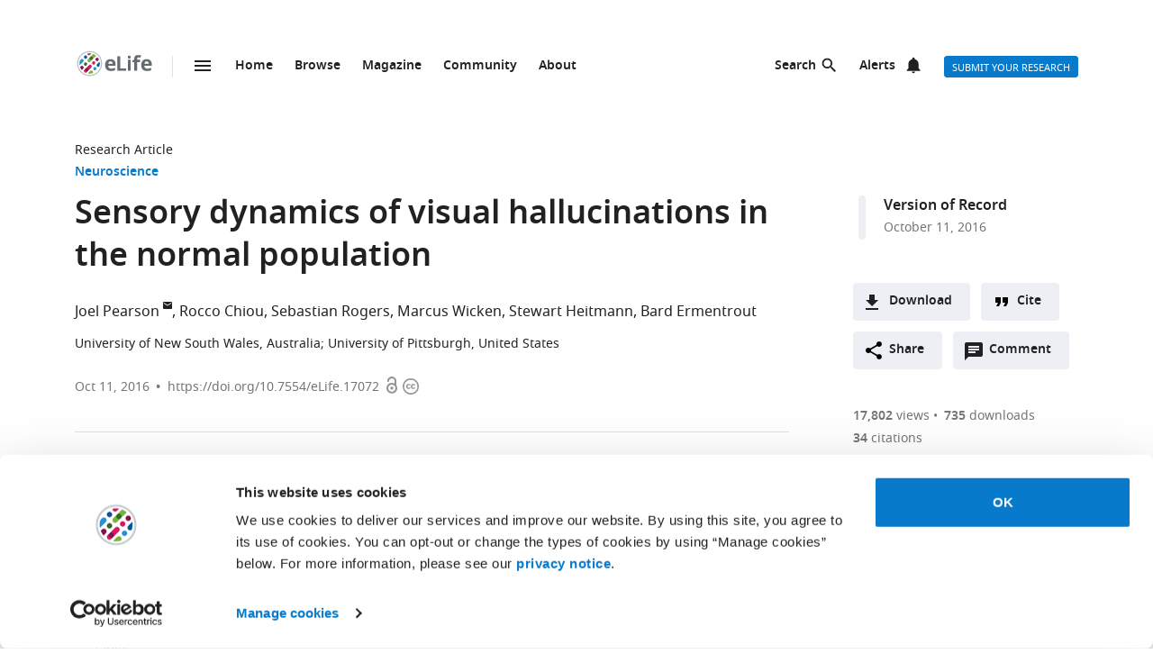

--- FILE ---
content_type: text/css
request_url: https://elifesciences.org/assets/patterns/css/all.d18120fb.css
body_size: 35676
content:
/*! normalize.css v3.0.3 | MIT License | github.com/necolas/normalize.css */html{font-family:sans-serif;-ms-text-size-adjust:100%;-webkit-text-size-adjust:100%}body{margin:0}article,aside,details,figcaption,figure,footer,header,main,menu,nav,section,summary{display:block}audio,canvas,picture,progress,video{display:inline-block;vertical-align:baseline}audio:not([controls]){display:none;height:0}[hidden],template{display:none}a{background-color:transparent}a:active,a:hover{outline:0}abbr[title]{border-bottom:none;text-decoration:underline;text-decoration:underline dotted}b,strong{font-weight:inherit}b,strong{font-weight:bolder}dfn{font-style:italic}h1{font-size:2em;margin:0.67em 0}mark{background-color:#ff0;color:#000}small{font-size:80%}sub,sup{font-size:75%;line-height:0;position:relative;vertical-align:baseline}sup{top:-0.5em}sub{bottom:-0.25em}img{border:0}svg:not(:root){overflow:hidden}figure{margin:1em 40px}hr{box-sizing:content-box;height:0;overflow:visible}pre{overflow:auto}code,kbd,pre,samp{font-family:monospace;font-size:1em}button,input,optgroup,select,textarea{font:inherit;margin:0}button{overflow:visible}button,select{text-transform:none}button,html input[type="button"],input[type="reset"],input[type="submit"]{-webkit-appearance:button;cursor:pointer}button[disabled],html input[disabled]{cursor:default}button::-moz-focus-inner,input::-moz-focus-inner{border:0;padding:0}button:-moz-focusring,input:-moz-focusring{outline:1px dotted ButtonText}input{line-height:normal}input[type="checkbox"],input[type="radio"]{box-sizing:border-box;padding:0}input[type="number"]::-webkit-inner-spin-button,input[type="number"]::-webkit-outer-spin-button{height:auto}input[type="search"]{-webkit-appearance:textfield}input[type="search"]::-webkit-search-cancel-button,input[type="search"]::-webkit-search-decoration{-webkit-appearance:none}fieldset{border:1px solid #c0c0c0;margin:0 2px;padding:0.35em 0.625em 0.75em}legend{border:0;padding:0}textarea{overflow:auto}optgroup{font-weight:bold}*,*:before,*:after{box-sizing:border-box}html,body{height:100%}body{background-color:#fff;color:#212121;text-rendering:optimizeLegibility}h1{font-family:"Noto Sans",Arial,Helvetica,sans-serif;font-weight:bold;font-size:2.25rem;line-height:1.33333;font-size:2.25rem;margin:0}h2{font-family:"Noto Sans",Arial,Helvetica,sans-serif;font-weight:bold;font-size:1.625rem;line-height:1.15385;margin:0;padding-bottom:21px;padding-bottom:1.3125rem;padding-top:21px;padding-top:1.3125rem}h3{font-family:"Noto Sans",Arial,Helvetica,sans-serif;font-weight:bold;font-size:1.375rem;line-height:1.09091;margin:0;padding-top:12px;padding-top:.75rem;padding-bottom:12px;padding-bottom:.75rem}h4,.h4{font-family:"Noto Sans",Arial,Helvetica,sans-serif;font-weight:bold;font-size:1.25rem;line-height:1.2;margin:0;padding-top:12px;padding-top:.75rem;padding-bottom:12px;padding-bottom:.75rem}h5{font-family:"Noto Sans",Arial,Helvetica,sans-serif;font-weight:bold;font-size:1.125rem;line-height:1.33333;margin:0;padding-top:12px;padding-top:.75rem;padding-bottom:12px;padding-bottom:.75rem}h6{font-family:"Noto Sans",Arial,Helvetica,sans-serif;font-weight:bold;font-size:1rem;line-height:1.5;margin:0;padding-top:10px;padding-top:.625rem;padding-bottom:14px;padding-bottom:.875rem}p{font-family:"Noto Serif",serif;font-size:1rem;line-height:1.5;font-weight:normal;margin:0;margin-bottom:24px;margin-bottom:1.5rem}a{color:#087acc;text-decoration:none}p a:not(.additional-asset__link--download):not(.asset-viewer-inline__download_all_link):not(.asset-viewer-inline__open_link):not(.reference__title):not(.doi):not(.reference__authors_link):not(.trigger):not(.popup__link):not(.see-more-link){border-bottom:1px dotted #212121;color:#212121;text-decoration:none}p a:not(.additional-asset__link--download):not(.asset-viewer-inline__download_all_link):not(.asset-viewer-inline__open_link):not(.reference__title):not(.doi):not(.reference__authors_link):not(.trigger):not(.popup__link):not(.see-more-link):hover{border-bottom-color:#087acc;color:#087acc}.article-section__body ul:not(.reference__abstracts) a:not(.article-download-links-list__secondary_link){border-bottom:1px dotted #212121;color:#212121;text-decoration:none}.article-section__body ul:not(.reference__abstracts) a:not(.article-download-links-list__secondary_link):hover{border-bottom-color:#087acc;color:#087acc}b,strong{font-weight:bold}.underline{text-decoration:underline}.monospace{font-family:"Courier 10 Pitch",Courier,monospace}.sequence{word-wrap:break-word;word-break:break-all}.small-caps{font-variant-caps:small-caps;font-feature-settings:"smcp"}.author-callout-style-a1{color:#366bfb}.author-callout-style-a2{color:#9c27b0}.author-callout-style-a3{color:#d50000}.author-callout-style-b1{background-color:#90caf9}.author-callout-style-b2{background-color:#c5e1a5}.author-callout-style-b3{background-color:#ffb74d}.author-callout-style-b4{background-color:#fff176}.author-callout-style-b5{background-color:#9e86c9}.author-callout-style-b6{background-color:#e57373}.author-callout-style-b7{background-color:#f48fb1}.author-callout-style-b8{background-color:#e6e6e6}ul,ol{margin-bottom:24px;margin-bottom:1.5rem;margin-top:0;padding-left:48px;padding-left:3rem}dl{margin-bottom:24px;margin-bottom:1.5rem;margin-top:0}li,dt,dd{font-family:"Noto Serif",serif;font-size:1rem;line-height:1.5;font-weight:normal}dt{font-weight:bold}dd+dt{margin-top:24px;margin-top:1.5rem}dd{margin-left:0}small{font-family:"Noto Serif",serif;font-style:normal;font-size:.6875rem;line-height:2.18182;padding-bottom:24px;padding-bottom:1.5rem}address{font-family:"Noto Serif",serif;font-style:normal;font-size:.6875rem;line-height:2.18182;padding-bottom:24px;padding-bottom:1.5rem}.hidden{display:none}.visuallyhidden{border:0;clip:rect(0 0 0 0);height:1px;margin:-1px;overflow:hidden;padding:0;position:absolute;width:1px;-webkit-user-select:none;-moz-user-select:none;-ms-user-select:none;user-select:none}.clearfix{zoom:1}.clearfix:before,.clearfix:after{content:"";display:table}.clearfix:after{clear:both}.global-wrapper.pull-offscreen-right{width:calc(100% + 330px)}.global-inner:after{content:"";display:block;clear:both}img{max-height:100%;max-width:100%}input[type="checkbox"],input[type="radio"]{margin-right:6px;margin-right:.375rem}select{height:24px}::-webkit-input-placeholder{color:#bdbdbd}::-moz-placeholder{color:#bdbdbd}:-ms-input-placeholder{color:#bdbdbd}:-moz-placeholder{color:#bdbdbd}@media only all and (max-width: 56.1875em){.article-secondary-column{display:none}}h1 img,h2 img,h3 img,h4 img,h5 img,h6 img,p img{margin-bottom:0.1em;max-height:1em;vertical-align:middle}.blg-pad-top-extra-small{padding-top:12px;padding-top:.75rem}.blg-pad-top-small{padding-top:24px;padding-top:1.5rem}.blg-pad-top-smallish{padding-top:36px;padding-top:2.25rem}.blg-pad-top-medium{padding-top:48px;padding-top:3rem}.blg-pad-top-large{padding-top:72px;padding-top:4.5rem}.blg-pad-bottom-extra-small{padding-bottom:12px;padding-bottom:.75rem}.blg-pad-bottom-small{padding-bottom:24px;padding-bottom:1.5rem}.blg-pad-bottom-smallish{padding-bottom:36px;padding-bottom:2.25rem}.blg-pad-bottom-medium{padding-bottom:48px;padding-bottom:3rem}.blg-pad-bottom-large{padding-bottom:72px;padding-bottom:4.5rem}.blg-margin-top-extra-small{margin-top:12px;margin-top:.75rem}.blg-margin-top-small{margin-top:24px;margin-top:1.5rem}.blg-margin-top-medium{margin-top:48px;margin-top:3rem}.blg-margin-top-large{margin-top:72px;margin-top:4.5rem}.blg-margin-bottom-extra-small{margin-bottom:12px;margin-bottom:.75rem}.blg-margin-bottom-small{margin-bottom:24px;margin-bottom:1.5rem}.blg-margin-bottom-medium{margin-bottom:48px;margin-bottom:3rem}.blg-margin-bottom-large{margin-bottom:72px;margin-bottom:4.5rem}.grid-column{margin-bottom:48px;margin-bottom:3rem}@media only all and (min-width: 45.625em){.grid-column{margin-bottom:72px;margin-bottom:4.5rem}}.grid-secondary-column__item{margin-bottom:48px;margin-bottom:3rem}@media only all and (min-width: 45.625em){.grid-secondary-column__item{margin-bottom:72px;margin-bottom:4.5rem}}@media only all and (max-width: 56.1875em){.grid-secondary-column__item--wide-only{display:none}}.grid-secondary-column__item--extended-wide-only{display:none}@media only all and (min-width: 62.5em){.grid-secondary-column__item--extended-wide-only{display:block}}.wrapper{box-sizing:content-box;margin:auto;max-width:1114px;max-width:69.625rem;padding-left:24px;padding-right:24px}@media only screen and (min-width: 30em){.wrapper{padding-left:48px;padding-right:48px}}.global-wrapper--home-page .wrapper{max-width:1200px;max-width:75rem}.wrapper.wrapper--content{padding-top:48px;padding-top:3rem}.wrapper.wrapper--listing{padding-top:48px;padding-top:3rem}.content-header-simple+.wrapper.wrapper--listing,.content-header-image-wrapper+.wrapper.wrapper--listing{padding-top:0}.wrapper.wrapper--subjects{padding-left:0;padding-right:0;margin-left:24px;margin-left:1.5rem;margin-right:24px;margin-right:1.5rem}@media only all and (min-width: 75em){.wrapper.wrapper--subjects{--subjects-gutter:48px;--max-width-subjects-including-gutter:81rem;--max-width-subjects:calc(var(--max-width-subjects-including-gutter) - (var(--subjects-gutter) * 2));margin-inline:auto;padding-inline:var(--subjects-gutter);width:calc(100% - (var(--subjects-gutter) * 2));max-width:var(--max-width-subjects)}}@media only all and (min-width: 75em){.wrapper .contact-info{padding-right:56px}.wrapper .contact-info p{margin-bottom:48px}}.wrapper .contact-info p:last-child{margin-bottom:0}.wrapper .contact-info p a{display:inline-block}.site-header-home-wrapper{display:flow-root;background-color:#edf5fa}.u-pad-top{padding-top:16px;padding-top:1rem}.u-pad-top-lg{padding-top:32px;padding-top:2rem}.u-pad-bottom{padding-bottom:16px;padding-bottom:1rem}.u-pad-bottom-lg{padding-bottom:32px;padding-bottom:2rem}.grid{list-style:none;margin:0;padding:0;margin-left:-1.6%;margin-right:-1.6%;zoom:1}.grid:before,.grid:after{content:"";display:table}.grid:after{clear:both}.grid__item{float:left;padding-left:1.6%;padding-right:1.6%;width:100%;box-sizing:border-box}.grid--full{margin-left:0}.grid--full>.grid__item{padding-left:0}.grid--narrow{margin-left:-.8%}.grid--narrow>.grid__item{padding-left:.8%}.grid--wide{margin-left:-3.2%}.grid--wide>.grid__item{padding-left:3.2%}.one-whole{width:100%}.one-whole{width:100%}.one-half,.two-quarters{min-height:1px;width:50%}.one-third{min-height:1px;width:33.333%}.two-thirds{min-height:1px;width:66.666%}.one-quarter{min-height:1px;width:25%}.three-quarters{min-height:1px;width:75%}.zero-twelfths{min-height:1px;width:0}.one-twelfth{min-height:1px;width:8.333%}.two-twelfths{min-height:1px;width:16.666%}.three-twelfths{min-height:1px;width:25%}.four-twelfths{min-height:1px;width:33.333%}.five-twelfths{min-height:1px;width:41.666%}.six-twelfths{min-height:1px;width:50%}.seven-twelfths{min-height:1px;width:58.333%}.eight-twelfths{min-height:1px;width:66.666%}.nine-twelfths{min-height:1px;width:75%}.ten-twelfths{min-height:1px;width:83.333%}.eleven-twelfths{min-height:1px;width:91.666%}@media only screen and (max-width: 319px){.x-small--one-whole{width:100%}.x-small--one-whole{width:100%}.x-small--one-half,.x-small--two-quarters{min-height:1px;width:50%}.x-small--one-third{min-height:1px;width:33.333%}.x-small--two-thirds{min-height:1px;width:66.666%}.x-small--one-quarter{min-height:1px;width:25%}.x-small--three-quarters{min-height:1px;width:75%}.x-small--zero-twelfths{min-height:1px;width:0}.x-small--one-twelfth{min-height:1px;width:8.333%}.x-small--two-twelfths{min-height:1px;width:16.666%}.x-small--three-twelfths{min-height:1px;width:25%}.x-small--four-twelfths{min-height:1px;width:33.333%}.x-small--five-twelfths{min-height:1px;width:41.666%}.x-small--six-twelfths{min-height:1px;width:50%}.x-small--seven-twelfths{min-height:1px;width:58.333%}.x-small--eight-twelfths{min-height:1px;width:66.666%}.x-small--nine-twelfths{min-height:1px;width:75%}.x-small--ten-twelfths{min-height:1px;width:83.333%}.x-small--eleven-twelfths{min-height:1px;width:91.666%}}@media only screen and (min-width: 480px){.small--one-whole{width:100%}.small--one-whole{width:100%}.small--one-half,.small--two-quarters{min-height:1px;width:50%}.small--one-third{min-height:1px;width:33.333%}.small--two-thirds{min-height:1px;width:66.666%}.small--one-quarter{min-height:1px;width:25%}.small--three-quarters{min-height:1px;width:75%}.small--zero-twelfths{min-height:1px;width:0}.small--one-twelfth{min-height:1px;width:8.333%}.small--two-twelfths{min-height:1px;width:16.666%}.small--three-twelfths{min-height:1px;width:25%}.small--four-twelfths{min-height:1px;width:33.333%}.small--five-twelfths{min-height:1px;width:41.666%}.small--six-twelfths{min-height:1px;width:50%}.small--seven-twelfths{min-height:1px;width:58.333%}.small--eight-twelfths{min-height:1px;width:66.666%}.small--nine-twelfths{min-height:1px;width:75%}.small--ten-twelfths{min-height:1px;width:83.333%}.small--eleven-twelfths{min-height:1px;width:91.666%}}@media only screen and (min-width: 730px){.medium--one-whole{width:100%}.medium--one-whole{width:100%}.medium--one-half,.medium--two-quarters{min-height:1px;width:50%}.medium--one-third{min-height:1px;width:33.333%}.medium--two-thirds{min-height:1px;width:66.666%}.medium--one-quarter{min-height:1px;width:25%}.medium--three-quarters{min-height:1px;width:75%}.medium--zero-twelfths{min-height:1px;width:0}.medium--one-twelfth{min-height:1px;width:8.333%}.medium--two-twelfths{min-height:1px;width:16.666%}.medium--three-twelfths{min-height:1px;width:25%}.medium--four-twelfths{min-height:1px;width:33.333%}.medium--five-twelfths{min-height:1px;width:41.666%}.medium--six-twelfths{min-height:1px;width:50%}.medium--seven-twelfths{min-height:1px;width:58.333%}.medium--eight-twelfths{min-height:1px;width:66.666%}.medium--nine-twelfths{min-height:1px;width:75%}.medium--ten-twelfths{min-height:1px;width:83.333%}.medium--eleven-twelfths{min-height:1px;width:91.666%}}@media only screen and (min-width: 900px){.large--one-whole{width:100%}.large--one-whole{width:100%}.large--one-half,.large--two-quarters{min-height:1px;width:50%}.large--one-third{min-height:1px;width:33.333%}.large--two-thirds{min-height:1px;width:66.666%}.large--one-quarter{min-height:1px;width:25%}.large--three-quarters{min-height:1px;width:75%}.large--zero-twelfths{min-height:1px;width:0}.large--one-twelfth{min-height:1px;width:8.333%}.large--two-twelfths{min-height:1px;width:16.666%}.large--three-twelfths{min-height:1px;width:25%}.large--four-twelfths{min-height:1px;width:33.333%}.large--five-twelfths{min-height:1px;width:41.666%}.large--six-twelfths{min-height:1px;width:50%}.large--seven-twelfths{min-height:1px;width:58.333%}.large--eight-twelfths{min-height:1px;width:66.666%}.large--nine-twelfths{min-height:1px;width:75%}.large--ten-twelfths{min-height:1px;width:83.333%}.large--eleven-twelfths{min-height:1px;width:91.666%}}@media only screen and (min-width: 1200px){.x-large--one-whole{width:100%}.x-large--one-whole{width:100%}.x-large--one-half,.x-large--two-quarters{min-height:1px;width:50%}.x-large--one-third{min-height:1px;width:33.333%}.x-large--two-thirds{min-height:1px;width:66.666%}.x-large--one-quarter{min-height:1px;width:25%}.x-large--three-quarters{min-height:1px;width:75%}.x-large--zero-twelfths{min-height:1px;width:0}.x-large--one-twelfth{min-height:1px;width:8.333%}.x-large--two-twelfths{min-height:1px;width:16.666%}.x-large--three-twelfths{min-height:1px;width:25%}.x-large--four-twelfths{min-height:1px;width:33.333%}.x-large--five-twelfths{min-height:1px;width:41.666%}.x-large--six-twelfths{min-height:1px;width:50%}.x-large--seven-twelfths{min-height:1px;width:58.333%}.x-large--eight-twelfths{min-height:1px;width:66.666%}.x-large--nine-twelfths{min-height:1px;width:75%}.x-large--ten-twelfths{min-height:1px;width:83.333%}.x-large--eleven-twelfths{min-height:1px;width:91.666%}}[class*="push--"]{position:relative}.push--zero{left:0}.push--one-whole{left:100%}.push--one-half,.push--two-quarters,.push--six-twelfths{left:50%}.push--one-third{left:33.333%}.push--two-thirds,.push--eight-twelfths{left:66.666%}.push--one-quarter{left:25%}.push--three-quarters,.push--nine-twelfths{left:75%}.push--one-twelfth{left:8.333%}.push--two-twelfths{left:16.666%}.push--three-twelfths{left:25%}.push--four-twelfths{left:33.333%}.push--five-twelfths{left:41.666%}.push--seven-twelfths{left:58.333%}.push--ten-twelfths{left:83.333%}.push--eleven-twelfths{left:91.666%}@media only screen and (max-width: 319px){.push--x-small--zero{left:0}.push--x-small--one-whole{left:100%}.push--x-small--one-half,.push--x-small--two-quarters,.push--x-small--six-twelfths{left:50%}.push--x-small--one-third{left:33.333%}.push--x-small--two-thirds,.push--x-small--eight-twelfths{left:66.666%}.push--x-small--one-quarter{left:25%}.push--x-small--three-quarters,.push--x-small--nine-twelfths{left:75%}.push--x-small--one-twelfth{left:8.333%}.push--x-small--two-twelfths{left:16.666%}.push--x-small--three-twelfths{left:25%}.push--x-small--four-twelfths{left:33.333%}.push--x-small--five-twelfths{left:41.666%}.push--x-small--seven-twelfths{left:58.333%}.push--x-small--ten-twelfths{left:83.333%}.push--x-small--eleven-twelfths{left:91.666%}}@media only screen and (min-width: 480px){.push--small--zero{left:0}.push--small--one-whole{left:100%}.push--small--one-half,.push--small--two-quarters,.push--small--six-twelfths{left:50%}.push--small--one-third{left:33.333%}.push--small--two-thirds,.push--small--eight-twelfths{left:66.666%}.push--small--one-quarter{left:25%}.push--small--three-quarters,.push--small--nine-twelfths{left:75%}.push--small--one-twelfth{left:8.333%}.push--small--two-twelfths{left:16.666%}.push--small--three-twelfths{left:25%}.push--small--four-twelfths{left:33.333%}.push--small--five-twelfths{left:41.666%}.push--small--seven-twelfths{left:58.333%}.push--small--ten-twelfths{left:83.333%}.push--small--eleven-twelfths{left:91.666%}}@media only screen and (min-width: 730px){.push--medium--zero{left:0}.push--medium--one-whole{left:100%}.push--medium--one-half,.push--medium--two-quarters,.push--medium--six-twelfths{left:50%}.push--medium--one-third{left:33.333%}.push--medium--two-thirds,.push--medium--eight-twelfths{left:66.666%}.push--medium--one-quarter{left:25%}.push--medium--three-quarters,.push--medium--nine-twelfths{left:75%}.push--medium--one-twelfth{left:8.333%}.push--medium--two-twelfths{left:16.666%}.push--medium--three-twelfths{left:25%}.push--medium--four-twelfths{left:33.333%}.push--medium--five-twelfths{left:41.666%}.push--medium--seven-twelfths{left:58.333%}.push--medium--ten-twelfths{left:83.333%}.push--medium--eleven-twelfths{left:91.666%}}@media only screen and (min-width: 900px){.push--large--zero{left:0}.push--large--one-whole{left:100%}.push--large--one-half,.push--large--two-quarters,.push--large--six-twelfths{left:50%}.push--large--one-third{left:33.333%}.push--large--two-thirds,.push--large--eight-twelfths{left:66.666%}.push--large--one-quarter{left:25%}.push--large--three-quarters,.push--large--nine-twelfths{left:75%}.push--large--one-twelfth{left:8.333%}.push--large--two-twelfths{left:16.666%}.push--large--three-twelfths{left:25%}.push--large--four-twelfths{left:33.333%}.push--large--five-twelfths{left:41.666%}.push--large--seven-twelfths{left:58.333%}.push--large--ten-twelfths{left:83.333%}.push--large--eleven-twelfths{left:91.666%}}@media only screen and (min-width: 1200px){.push--x-large--zero{left:0}.push--x-large--one-whole{left:100%}.push--x-large--one-half,.push--x-large--two-quarters,.push--x-large--six-twelfths{left:50%}.push--x-large--one-third{left:33.333%}.push--x-large--two-thirds,.push--x-large--eight-twelfths{left:66.666%}.push--x-large--one-quarter{left:25%}.push--x-large--three-quarters,.push--x-large--nine-twelfths{left:75%}.push--x-large--one-twelfth{left:8.333%}.push--x-large--two-twelfths{left:16.666%}.push--x-large--three-twelfths{left:25%}.push--x-large--four-twelfths{left:33.333%}.push--x-large--five-twelfths{left:41.666%}.push--x-large--seven-twelfths{left:58.333%}.push--x-large--ten-twelfths{left:83.333%}.push--x-large--eleven-twelfths{left:91.666%}}@font-face{font-display:fallback;font-family:"Noto Sans";src:url("../fonts/NotoSans-Regular-webfont-custom-2-subsetting.6031b15b.woff2") format("woff2")}@font-face{font-display:fallback;font-family:"Noto Sans";src:url("../fonts/NotoSans-SemiBold-webfont-custom-2-subsetting.8b9e80d5.woff2") format("woff2");font-weight:bold}@font-face{font-display:fallback;font-family:"Noto Serif";src:url("../fonts/NotoSerif-Regular-webfont-custom-2-subsetting.e6069232.woff2") format("woff2")}@font-face{font-display:fallback;font-family:"Noto Serif";src:url("../fonts/NotoSerif-Bold-webfont-basic-latin-subsetting.592fd0d5.woff2") format("woff2");font-weight:bold}a.additional-asset__link{color:#212121;display:block;font-family:"Noto Sans",Arial,Helvetica,sans-serif;font-size:.8125rem;line-height:1.84615;padding-bottom:0px;padding-bottom:0rem;text-decoration:none;text-decoration:none;text-transform:none}a.additional-asset__link:hover{color:#087acc}.altmetric-container-with-details{padding-top:15px;padding-top:.9375rem}.altmetric-container-without-details{padding-top:30px;padding-top:1.875rem;display:none;gap:10px;-ms-flex-pack:justify;justify-content:space-between}@media only screen and (min-width: 62.5em){.altmetric-container-without-details{display:-ms-flexbox;display:flex}}div.altmetric-embed.altmetric-embed.altmetric-embed.altmetric-embed.altmetric-embed.altmetric-embed.altmetric-embed div.altmetric-normal-legend p.altmetric-see-more-details a{border-bottom:none;color:#087acc;font-family:"Noto Sans",Arial,Helvetica,sans-serif;font-size:.875rem;line-height:1.71429}.altmetric-embed{margin-bottom:30px;margin-bottom:1.875rem;padding-top:15px;padding-top:.9375rem}.altmetric-see-more-details{margin-top:16px;margin-top:1rem}div.altmetric-container-without-details.altmetric-container-without-details.altmetric-container-without-details.altmetric-container-without-details.altmetric-container-without-details.altmetric-container-without-details.altmetric-container-without-details p.altmetric-text--small{font-family:"Noto Sans",Arial,Helvetica,sans-serif;font-size:.875rem;line-height:1.42857}div.altmetric-container-without-details.altmetric-container-without-details.altmetric-container-without-details.altmetric-container-without-details.altmetric-container-without-details.altmetric-container-without-details.altmetric-container-without-details p.altmetric-text--small a.altmetric-link--small{border-bottom:none;color:#212121;font-weight:bold}.altmetric-embed:empty+.altmetric-text--small,.altmetric-hidden+.altmetric-text--small{display:none}.author-details{text-align:left}.author-details__section{margin-bottom:24px;margin-bottom:1.5rem}.popup__content .author-details__section{margin-bottom:18px;margin-bottom:1.125rem}.popup__content .author-details__section p{margin-bottom:18px;margin-bottom:1.125rem}.popup__content .author-details__section:last-child{margin-bottom:0}.author-details__secondary-name{margin-top:0;padding-top:0;margin:0}.author-details__affiliations{font-family:"Noto Serif",serif;font-size:1rem;line-height:1.5;font-weight:normal;margin:0;margin-bottom:24px;margin-bottom:1.5rem;margin-left:0;padding-left:0;list-style:none}.author-details__affiliation{font-family:"Noto Serif",serif;font-size:1rem;line-height:1.5;font-weight:normal;margin:0;margin-bottom:24px;margin-bottom:1.5rem;margin-bottom:0;padding-bottom:0}.author-details__heading{font-family:"Noto Serif",serif;font-size:1rem;line-height:1.5;font-weight:normal;font-weight:bold;display:inline;padding:0}.popup__content .author-details__heading{color:#fff;font-family:"Noto Sans",Arial,Helvetica,sans-serif;font-size:.6875rem;line-height:1.63636}.author-details__heading:after{content:":"}.author-details__list{margin-bottom:0;padding-bottom:0}.author-details__text{font-family:"Noto Serif",serif;font-size:1rem;line-height:1.5;font-weight:normal;margin:0;margin-bottom:24px;margin-bottom:1.5rem;margin-bottom:0;padding-bottom:0}.author-details__text p{font-family:"Noto Serif",serif;font-size:1rem;line-height:1.5;font-weight:normal}.popup__content .author-details__text{color:#fff;font-family:"Noto Sans",Arial,Helvetica,sans-serif;font-size:.6875rem;line-height:1.63636}.popup__content .author-details__text p{color:#fff;font-family:"Noto Sans",Arial,Helvetica,sans-serif;font-size:.6875rem;line-height:1.63636}a.author-details__link{color:#087acc;text-decoration:none}a.author-details__link:active,a.author-details__link:hover{color:#0769b0;text-decoration:underline;text-underline-offset:3px}.popup__content .author-details__name{margin:0;padding:0;font-size:.875rem;line-height:1.42857}.block-link{overflow:hidden;position:relative}.block-link__link{color:#fff;display:block;-ms-flex-direction:column;flex-direction:column;font-family:"Noto Sans",Arial,Helvetica,sans-serif;font-weight:bold;-ms-flex-pack:center;justify-content:center;padding:27px 20px 0px 20px;padding:1.6875rem 1.25rem 0rem 1.25rem;text-align:center;text-decoration:none}@media only all and (max-width: 45.5625em){.grid-listing-item--block-link .block-link__link{color:#212121}.grid-listing-item--block-link .block-link__link:hover{color:#087acc}}@supports (display: flex){.block-link__link{display:-ms-flexbox;display:flex;padding-top:0}}.block-link:not(.block-link--image){background-color:#000;background-image:url("../img/patterns/molecules/block-link-ic_1x.0b4d4db0.png");background-image:url("../img/patterns/molecules/block-link-ic.7d61d4f8.svg");background-repeat:no-repeat;background-position:center}.block-link:not(.block-link--image):hover{background-color:#1a1a1a}.block-link--grid-listing{border:1px solid #e0e0e0}.block-link--grid-listing .block-link__link{height:80px;height:5rem}.block-link--grid-listing .block-link__picture{display:none}@media only all and (min-width: 730px){.block-link--grid-listing .block-link__picture{display:inline-block}}@media only all and (min-width: 730px){.block-link--grid-listing{border:0}}.block-link:not(.block-link--grid-listing) .block-link{margin-bottom:0;max-width:400px;max-width:25rem;width:245px;width:15.3125rem}@supports (display: flex){.block-link:not(.block-link--grid-listing) .block-link{width:auto}}.block-link:not(.block-link--grid-listing) .block-link__link{margin:0 auto;max-width:400px;max-width:25rem;padding-bottom:33.86977887%;padding-top:23.86977887%}@supports (display: flex){.block-link:not(.block-link--grid-listing) .block-link__link{padding-bottom:30.86977887%;padding-top:26.86977887%}}@media only all and (min-width: 730px){.block-link{margin-bottom:0;max-width:400px;max-width:25rem;width:245px;width:15.3125rem}@supports (display: flex){.block-link{width:auto}}.block-link__link{margin:0 auto;max-width:400px;max-width:25rem;padding-bottom:33.86977887%;padding-top:23.86977887%}@supports (display: flex){.block-link__link{padding-bottom:30.86977887%;padding-top:26.86977887%}}}.block-link--image{background-color:transparent}.block-link__picture{overflow:hidden;position:absolute;top:0;right:0;bottom:0;left:0;z-index:-1}.block-link__picture:after{content:"";position:absolute;top:0;right:0;bottom:0;left:0;z-index:-1;background-color:rgba(0,0,0,0.5)}.block-link:hover .block-link__picture:after{background-color:rgba(0,0,0,0.8)}.block-link__image{z-index:-2;position:absolute;left:50%;top:50%;height:100%;min-width:100%;max-width:none;-ms-transform:translate(-50%, -50%);transform:translate(-50%, -50%)}.block-link__image:after{content:"";background-color:#000;position:absolute;top:0;left:0;width:100%;height:100%}.breadcrumbs{margin:0px;margin:0rem;padding:0px;padding:0rem}.breadcrumbs .breadcrumb-item{font-size:.875rem;line-height:1.71429;margin:0px;margin:0rem;padding:0px;padding:0rem;display:inline;font-family:"Noto Sans",Arial,Helvetica,sans-serif;list-style:none}.breadcrumbs .breadcrumb-item:after{content:" | "}.breadcrumbs .breadcrumb-item:last-child:after{content:""}.breadcrumbs .breadcrumb-item .breadcrumb-item__link{color:#212121}.breadcrumbs .breadcrumb-item .breadcrumb-item__link:hover{color:#087acc}.breadcrumbs .breadcrumb-item .breadcrumb-item__text{color:#757575}.button{border:none;border-radius:4px;color:#fff;display:inline-block;font-family:"Noto Sans",Arial,Helvetica,sans-serif;font-size:.875rem;line-height:1;font-weight:500;padding:17px 40px 16px;padding:1.0625rem 2.5rem 1rem;text-align:center;text-decoration:none;text-transform:uppercase}.button--default{background-color:#087acc;border:1px solid #087acc;color:#fff;padding:15px 36px 14px;padding:.9375rem 2.25rem .875rem}.button--default:hover{background-color:#0769b0;border:1px solid #0769b0;color:#fff}.button--secondary{background-color:#f7f7f7;border:1px solid #e0e0e0;color:#212121;padding:15px 36px 14px;padding:.9375rem 2.25rem .875rem}.button--secondary:hover{background-color:#e0e0e0;border:1px solid #e0e0e0;color:#212121}.button--outline{background-color:#fff;border:1px solid #087acc;color:#087acc;padding:15px 36px 14px;padding:.9375rem 2.25rem .875rem}.button--outline:hover{background-color:#fff;border:1px solid #0769b0;color:#0769b0}.button--reversed{background-color:transparent;border:1px solid #fff;color:#fff;padding:15px 36px 14px;padding:.9375rem 2.25rem .875rem}.button--reversed:hover{background-color:#0769b0;border:1px solid #0769b0;color:#fff}.button--full{display:block;width:100%}.button--small{font-size:.6875rem;line-height:2.18182;padding:3px 12px;padding:.1875rem .75rem}.button--extra-small{border-radius:3px;font-size:.6875rem;line-height:2.1818181818;padding:0px 6px;padding:0rem .375rem;height:24px;height:1.5rem}.button--login{border-radius:3px;font-size:.6875rem;line-height:2.1818181818;padding:0px 6px;padding:0rem .375rem;height:24px;height:1.5rem;background:#629f43 url("../img/icons/orcid.e0a7f9de.png") 3px 3px no-repeat;background:#629f43 url("../img/icons/orcid.b96370b9.svg") 3px 3px no-repeat;background-color:#629f43;border:1px solid #629f43;color:#fff;padding-left:23px;padding-left:1.4375rem}.button--login:hover{background-color:#569037;border:1px solid #569037;color:#fff}.button--inactive{background-color:#81c4e8;border:1px solid #81c4e8;color:#fff;cursor:not-allowed}.button--inactive:hover{background-color:#a5d7fb;border:1px solid #a5d7fb;color:#fff}.button--reversed-inactive{background-color:#fff;border:1px solid #909090;color:#909090;border-width:2px;cursor:not-allowed}.button--success{background:#629f43;border:1px solid #629f43}.button--success:hover{background-color:#2b7306;border:1px solid #2b7306}.button--action{padding:9px 20px;padding:.5625rem 1.25rem;background-color:#edeff4;border:none;color:#212121;display:-ms-inline-flexbox;display:inline-flex;font-weight:700;min-height:40px;line-height:24px;text-transform:initial}.button--action:hover{background-color:#d7d9de;border:none;color:#212121}.button--action.icon{padding-left:40px;padding-left:2.5rem;background-position:11px;background-repeat:no-repeat}.button--action.icon-comment{background-image:url("../img/icons/commenting.1b2facba.svg")}.button--action.icon-citation{background-image:url("../img/icons/cite.5f3c4fab.svg")}.button--action.icon-download{background-image:url("../img/icons/download.ecfa2d98.svg")}.button--action.icon-share{background-image:url("../img/icons/share.5cbd86ce.svg")}.caption-text__heading{font-family:"Noto Sans",Arial,Helvetica,sans-serif;font-size:.8125rem;line-height:1.84615;font-weight:bold;margin:0;padding:0}.caption-text__body,.caption-text__body>*,.caption-text__body li,.caption-text__body dt,.caption-text__body dd{font-family:"Noto Sans",Arial,Helvetica,sans-serif;font-size:.8125rem;line-height:1.84615;padding-bottom:0px;padding-bottom:0rem;text-decoration:none}.caption-text__body sup,.caption-text__body>* sup,.caption-text__body li sup,.caption-text__body dt sup,.caption-text__body dd sup{font-size:75%}.caption-text__body sub,.caption-text__body>* sub,.caption-text__body li sub,.caption-text__body dt sub,.caption-text__body dd sub{font-size:75%}.caption-text__body>*{margin:0;margin-bottom:24px;margin-bottom:1.5rem}.caption-text__body>:last-child{margin-bottom:0;padding-bottom:0}.caption-text__body__collapsed_part{display:inline;margin:0}.caption-text__toggle{background-color:transparent;border:0;color:#087acc;font-size:.8125rem;line-height:1;margin:0;padding-left:0}.caption-text__toggle:hover{cursor:pointer}.caption-text__toggle--see-less{position:relative;top:-24px;top:-1.5rem}.caption-text__toggle--see-less:before{content:"\00ab\00a0"}.caption-text__toggle--see-less:hover{color:#0769b0;text-decoration:underline;text-underline-offset:3px}.caption-text__toggle--see-more:after{content:"\00a0\00bb"}.caption-text__toggle--see-more:hover{color:#0769b0;text-decoration:underline;text-underline-offset:3px}.form-item__checkbox{display:-ms-flexbox;display:flex;-ms-flex-align:center;align-items:center}.toggle-checkbox{margin:0px 12px;margin:0rem .75rem;height:28px;position:relative;width:48px}.toggle-checkbox input{height:0;opacity:0;width:0}.toggle-checkbox__slider{position:absolute;top:0;left:0;right:0;bottom:0;background-color:#087acc;cursor:pointer;transition:0.4s;-webkit-transition:0.4s}.toggle-checkbox__slider:before{position:absolute;left:4px;bottom:4px;background-color:#fff;content:"";height:20px;transition:0.4s;width:20px}input:checked+.toggle-checkbox__slider{background-color:#087acc}input:focus+.toggle-checkbox__slider{box-shadow:0 0 1px #087acc}input:checked+.toggle-checkbox__slider:before{-ms-transform:translateX(20px);transform:translateX(20px)}.toggle-checkbox__slider.round{border-radius:34px}.toggle-checkbox__slider.round:before{border-radius:50%}.checkbox__label{font-size:.875rem;line-height:1.71429;font-family:"Noto Sans",Arial,Helvetica,sans-serif}.checkbox__label.selected-model{font-weight:normal}.checkbox__item{font-size:.875rem;line-height:1.42857;margin-top:2px;margin-top:.125rem}.checkboxes__list{list-style-type:none;margin-left:0;padding-left:0}.checkboxes__list label{cursor:pointer}.checkboxes__children_list{list-style-type:none;padding:0}.checkboxes__list_item{font-size:1rem;line-height:1.5}.checkboxes__item_label{color:#212121;font-family:"Noto Sans",Arial,Helvetica,sans-serif;font-size:.875rem;line-height:1.42857;font-weight:bold;text-align:left;padding-bottom:12px;padding-bottom:.75rem;display:block;padding-bottom:24px;padding-bottom:1.5rem;display:-ms-flexbox;display:flex;font-weight:normal}.checkboxes__item_label input[type="checkbox"]{-moz-appearance:none;-webkit-appearance:none;appearance:none;content:none;height:24px;margin-right:8px;outline:none;position:relative;width:24px}.checkboxes__item_label input[type="checkbox"]:before{-webkit-appearance:none;-moz-appearance:none;appearance:none;background:#fff;border:1px solid #e0e0e0;border-radius:2px;content:" ";color:transparent !important;cursor:pointer;display:block;height:24px;left:-1px;outline:none;padding-bottom:10px;position:relative;text-align:center;width:24px;top:-1px}.checkboxes__item_label input[type="checkbox"]:checked:before{background:#087acc url("../img/icons/checked.b1c4db70.svg") 0 0 no-repeat;border:none}.checkboxes__item_label .checkboxes__item{display:inline-block}.checkboxes--invalid .checkboxes__item_label{color:#cf0c4e}.checkboxes--invalid input[type="checkbox"]:before{border-color:#cf0c4e}.code{font-family:"Courier 10 Pitch",Courier,monospace;font-size:.875rem;line-height:1.5;margin-bottom:24px;margin-bottom:1.5rem;padding-top:12px;padding-top:.75rem;padding-bottom:12px;padding-bottom:.75rem;padding-left:12px;padding-left:.75rem;padding-right:12px;padding-right:.75rem;background-color:#f7f7f7;border:1px solid #e0e0e0;border-radius:3px;color:#212121;overflow-x:scroll}.code code{white-space:pre-wrap}.date{font-size:.875rem;line-height:1.71429;font-family:"Noto Sans",Arial,Helvetica,sans-serif;font-weight:normal;color:inherit;font-size:.75rem;line-height:2}.teaser--main .date{font-size:.875rem;line-height:1.28571;display:block}@media only all and (min-width: 30em){.teaser--main .date{display:inline-block}}.teaser--secondary .date{font-size:.875rem;line-height:1.28571}.teaser--main.teaser .date{display:inline-block}.teaser--grid-style .date{font-size:.875rem;line-height:1.71429}.date--expanded{background-color:#087acc;font-size:.875rem;line-height:1.71429;font-family:"Noto Sans",Arial,Helvetica,sans-serif;font-weight:normal;color:#757575;color:#fff;display:block;-ms-flex-direction:column;flex-direction:column;float:right;height:70px;-ms-flex-pack:distribute;justify-content:space-around;margin-top:12px;margin-top:.75rem;margin-left:24px;margin-left:1.5rem;text-align:center;width:70px}@supports (display: flex){.date--expanded{display:-ms-flexbox;display:flex}}.date--expanded .date__prominent{font-size:2.25rem;line-height:1;text-align:center;padding-top:10px;padding-top:.625rem}.date--expanded .date__normal{margin-top:0;margin-bottom:5px;margin-bottom:.3125rem}.definition-list--timeline dt,.definition-list--timeline dd{padding-left:28px;padding-left:1.75rem;font-family:"Noto Sans",Arial,Helvetica,sans-serif;font-weight:bold;position:relative}.definition-list--timeline dt time,.definition-list--timeline dd time{font-weight:normal}.definition-list--timeline dt{font-size:1rem;line-height:1.5;margin-top:18px;margin-top:1.125rem}.definition-list--timeline dt:first-child{margin-top:0px;margin-top:0rem}.definition-list--timeline dt a{color:#212121}.definition-list--timeline dt a:hover{text-decoration:underline;text-underline-offset:3px}.definition-list--timeline dd{font-size:.875rem;line-height:1.71429;color:#757575}.definition-list--timeline dd .version{color:#212121}.definition-list--timeline dd .version:after{padding:0px 5px 0px;padding:0rem .3125rem 0rem;content:"\00a0\2022\00a0";color:#757575;font-weight:bold}.definition-list--timeline dd a{color:#757575;display:block}.definition-list--timeline dd a:hover{text-decoration:underline;text-underline-offset:3px}.definition-list--timeline dt:before,.definition-list--timeline dd:before{background-color:#edeff4;content:"";height:100%;left:0;position:absolute;top:0;width:8px}.definition-list--timeline dt:before{border-radius:6px 6px 0 0}.definition-list--timeline dd:before{border-radius:0 0 6px 6px}.definition-list--timeline .definition-list--vor+dd a{color:#087acc}.definition-list--timeline .definition-list--vor:before,.definition-list--timeline .definition-list--vor+dd:before{background-color:#2994d2}.definition-list--inline dt,.definition-list--inline dd{display:inline}.definition-list--inline dt{margin-top:0}.definition-list--inline dt:before{content:"";display:table}.definition-list--inline dt:after{content:": "}.definition-list--inline dd+dd:before{content:", "}.doi{font-size:.875rem;line-height:1.71429;font-family:"Noto Sans",Arial,Helvetica,sans-serif;font-weight:normal;color:#757575}.popup__content .doi{color:#fff;font-family:"Noto Sans",Arial,Helvetica,sans-serif;font-size:.6875rem;line-height:1.63636}.doi a.doi__link{border-bottom:none;color:#757575;text-decoration:none;text-transform:none}.doi a.doi__link:hover{color:#087acc}.popup__content .doi a.doi__link{color:#fff;font-family:"Noto Sans",Arial,Helvetica,sans-serif;font-size:.6875rem;line-height:1.63636}.doi--article-section{color:#212121;display:block;font-size:.875rem;margin-bottom:24px;margin-bottom:1.5rem}.doi--article-section a.doi__link{color:#212121}.doi--asset{font-size:.875rem;line-height:1.71429;font-family:"Noto Sans",Arial,Helvetica,sans-serif;font-weight:normal;color:#212121;display:block}.doi--asset a.doi__link{font-family:"Noto Sans",Arial,Helvetica,sans-serif;font-size:.8125rem;line-height:1.84615;padding-bottom:0px;padding-bottom:0rem;text-decoration:none;color:#212121;display:block}@supports (display: flex){.error-wrapper{display:-ms-flexbox;display:flex;-ms-flex-align:center;align-items:center;-ms-flex-pack:center;justify-content:center;width:100%;height:100%}}.error{box-sizing:content-box;margin:auto;max-width:1114px;max-width:69.625rem;padding-left:24px;padding-right:24px;text-align:center;padding-top:72px;padding-top:4.5rem;padding-bottom:72px;padding-bottom:4.5rem}@media only screen and (min-width: 30em){.error{padding-left:48px;padding-right:48px}}.error>:last-child{margin-bottom:0}.error__icon{max-width:100%;padding-bottom:48px;padding-bottom:3rem}.error__title{font-family:"Noto Sans",Arial,Helvetica,sans-serif;font-weight:bold;font-size:1.625rem;line-height:1.15385;margin-bottom:24px;margin-bottom:1.5rem}.error__orcid-container{margin-top:96px;margin-top:6rem;text-align:left}.error__orcid{margin-bottom:72px;margin-bottom:4.5rem}.error__orcid h3{padding-bottom:12px;padding-bottom:.75rem;line-height:30px}.error__orcid .error__orcid-image{border:1px solid #e0e0e0;padding:12px;max-width:432px;width:100%}.error__orcid .error__orcid-right{text-align:center}@media only all and (min-width: 45.625em){.error__orcid{display:-ms-grid;display:grid;-ms-grid-columns:50% 50%;grid-template-columns:50% 50%;max-width:730px}.error__orcid h3{-ms-grid-row:1;grid-row:1;grid-column:1/3;justify-self:left}.error__orcid .error__orcid-left{-ms-grid-row:2;grid-row:2;-ms-grid-column:1;grid-column:1;margin-right:36px;max-width:329px;text-align:left}.error__orcid .error__orcid-right{-ms-grid-row:2;grid-row:2;-ms-grid-column:2;grid-column:2;max-width:365px}}.form-field-info-link-wrapper{display:block;font-size:.75rem;line-height:1.5;margin-bottom:4px;margin-bottom:.25rem;text-align:right}.form-field-info-link-wrapper.form-field-info-link-wrapper--left{text-align:left}.form-field-info-link{color:#757575;text-decoration:underline}.form-item{margin-bottom:24px;margin-bottom:1.5rem}.form-item>:last-child{margin-bottom:0}@supports (display: flex){.form-item__label_container{display:-ms-flexbox;display:flex;-ms-flex-pack:justify;justify-content:space-between}}.form-item__label{display:block;color:#212121;font-family:"Noto Sans",Arial,Helvetica,sans-serif;font-size:.875rem;line-height:1.42857;font-weight:bold;text-align:left;margin-bottom:4px;margin-bottom:.25rem}.form-item__title{font-size:1rem;line-height:1.5;padding-bottom:12px;padding-bottom:.75rem;padding-top:24px;padding-top:1.5rem;display:block;font-family:"Noto Sans",Arial,Helvetica,sans-serif;font-weight:bold}.form-item__sub_title{font-size:.75rem;line-height:2;padding-bottom:12px;padding-bottom:.75rem;padding-top:24px;padding-top:1.5rem;font-family:"Noto Sans",Arial,Helvetica,sans-serif;display:inline-block;color:#757575}.form-item__message{display:block;color:#212121;font-family:"Noto Sans",Arial,Helvetica,sans-serif;font-size:.875rem;line-height:1.42857;text-align:left;margin-top:4px;margin-top:.25rem}.form-item__message--invalid{color:#cf0c4e}.form-item__message--info{color:#087acc}.iframe{clear:both;position:relative;height:0;overflow:hidden;max-width:100%;margin-top:48px;margin-top:3rem;margin-bottom:48px;margin-bottom:3rem}.captioned-asset .iframe{margin-top:24px;margin-top:1.5rem;margin-bottom:24px;margin-bottom:1.5rem}.iframe iframe{border:0;position:absolute;top:0;left:0;width:100%;height:100%}.image-link__link{border:1px solid #e0e0e0;display:table;height:158px;width:100%}.image-link__picture{display:table-cell;vertical-align:middle;text-align:center}.image-link__img{display:block;margin:auto;max-width:180px;max-height:115px}.info-bar{background-color:#087acc;color:#fff;font-family:"Noto Sans",Arial,Helvetica,sans-serif;font-size:.875rem;font-weight:600;padding:14px 8px;padding:.875rem .5rem;text-align:center}.info-bar a{color:inherit;text-decoration:underline}.info-bar__text{background-position:0 50%;background-repeat:no-repeat;display:inline-block;padding:2px 0px 0px 28px;padding:.125rem 0rem 0rem 1.75rem;font-size:.875rem;line-height:1.3}.info-bar--warning .info-bar__text{padding-left:0px;padding-left:0rem}.info-bar--announcement{padding:0px;padding:0rem;background-color:#f5f7fa;color:#212121}.info-bar--announcement a{color:#087acc;font-weight:600;text-decoration:none}.info-bar--announcement .info-bar__container{padding:28px;padding:1.75rem;margin-bottom:24px;margin-bottom:1.5rem}.info-bar--announcement .info-bar__text{padding-top:0px;padding-top:0rem;background:url("../img/icons/info-blue.857b9409.svg") 0 0 no-repeat,linear-gradient(transparent, transparent);font-weight:400;line-height:1.7;text-align:left}.info-bar--info .info-bar__text{background-image:url("../img/icons/info.96b39fb1.png");background-image:url("../img/icons/info.6662c626.svg"),linear-gradient(transparent, transparent)}.info-bar--multiple-versions{background-color:#087acc}.info-bar--multiple-versions .info-bar__text{background-image:url("../img/icons/multiple-versions-article.336e926c.png");background-image:url("../img/icons/multiple-versions-article.96fdc4b8.svg"),linear-gradient(transparent, transparent);background-size:17px}.info-bar--success{background-color:#629f43}.info-bar--success .info-bar__text{background-image:url("../img/icons/confirmed.79ce7ac4.png");background-image:url("../img/icons/confirmed.c30e8709.svg"),linear-gradient(transparent, transparent)}.info-bar--attention{background-color:#cf0c4e}.info-bar--attention .info-bar__text{background-image:url("../img/icons/attention.de73644c.png");background-image:url("../img/icons/attention.77e4036b.svg"),linear-gradient(transparent, transparent)}.info-bar--correction{background-color:#cf0c4e}.info-bar--correction .info-bar__text{background-image:url("../img/icons/corrected-article.7be00f7a.png");background-image:url("../img/icons/corrected-article.9cd6ecfe.svg"),linear-gradient(transparent, transparent);background-size:17px}.info-bar--dismissible{padding-top:24px;padding-top:1.5rem;box-sizing:content-box;margin:auto;max-width:1114px;max-width:69.625rem;padding-left:24px;padding-right:24px;background-color:inherit;max-width:1114px}@media only screen and (min-width: 30em){.info-bar--dismissible{padding-left:48px;padding-right:48px}}@media only screen and (min-width: 56.25em){.info-bar--dismissible:not(.hidden){display:-ms-grid;display:grid;-ms-grid-columns:(1fr)[12];grid-template-columns:repeat(12, 1fr)}}.js .info-bar--dismissible:not([data-behaviour-initialised]){display:none}.info-bar--dismissible .info-bar__container{padding:14px 15px 9px;padding:.875rem .9375rem .5625rem;background-color:#f5f7fa;color:#212121;display:-ms-flexbox;display:flex;grid-column:2/12}@media only screen and (min-width: 75em){.info-bar--dismissible .info-bar__container{grid-column:1/13}}.info-bar--dismissible .info-bar__text{font-size:.875rem;line-height:1.71429;padding:0px 8px 0px 30px;padding:0rem .5rem 0rem 1.875rem;background:url("../img/icons/info-blue.857b9409.svg") 0 0 no-repeat,linear-gradient(transparent, transparent);background-size:24px;font-weight:400;text-align:left;width:100%}.info-bar--dismissible .info-bar__text a{padding-left:2px;padding-left:.125rem;color:#087acc;font-weight:600;text-decoration:none}.info-bar--dismissible .dismiss-button{padding:5px;padding:.3125rem;background:url("../img/icons/close.f00467a1.svg") center no-repeat;border:0;border-radius:2px;display:inline-block;float:right;height:24px;text-indent:-10000px;width:24px}.info-bar--dismissible .dismiss-button:hover{background-color:rgba(0,0,0,0.15)}.info-bar--warning{background-color:#d14600}.list-heading{font-family:"Noto Sans",Arial,Helvetica,sans-serif;font-size:.875rem;line-height:1;font-weight:bold;text-transform:uppercase;margin:0;padding:0;letter-spacing:0.5px;font-size:.875rem;line-height:1.71429;margin-bottom:0;text-transform:uppercase}.main-menu .list-heading{padding-left:0;padding-right:0;padding-top:24px;padding-top:1.5rem;padding-bottom:24px;padding-bottom:1.5rem;text-align:center}.js .main-menu .list-heading{border:0;clip:rect(0 0 0 0);height:1px;margin:-1px;overflow:hidden;padding:0;position:absolute;width:1px;-webkit-user-select:none;-moz-user-select:none;-ms-user-select:none;user-select:none}.section-listing-wrapper .list-heading{padding-top:24px;padding-top:1.5rem;padding-right:0;padding-bottom:0;text-align:center}.highlights>.list-heading{padding-top:12px;padding-top:.75rem;padding-bottom:12px;padding-bottom:.75rem}@media only screen and (min-width: 75rem){.js .section-listing-wrapper:not(.section-listing-wrapper--home-page) .list-heading{border:0;clip:rect(0 0 0 0);height:1px;margin:-1px;overflow:hidden;padding:0;position:absolute;width:1px;-webkit-user-select:none;-moz-user-select:none;-ms-user-select:none;user-select:none}}.list{clear:both;list-style-type:none;padding-left:0.75rem}.article-section__body .list:not([class*=" "]){padding-left:0px;padding-left:0rem}.list--teaser a:hover{color:#0769b0;text-decoration:underline;text-underline-offset:3px}.list--line{margin-top:12px;margin-top:.75rem;padding-left:28px;padding-left:1.75rem;position:relative}.list--line:before{background-color:#edeff4;border-radius:6px;content:"";height:100%;left:0;position:absolute;top:0;width:8px}.list--line li{font-size:.875rem;padding-bottom:16px;padding-bottom:1rem;font-family:"Noto Sans",Arial,Helvetica,sans-serif;font-weight:normal}@media only all and (min-width: 30em){.list--line li{padding-bottom:8px;padding-bottom:.5rem;display:-ms-grid;display:grid;-ms-grid-columns:1fr auto;grid-template-columns:1fr auto}}@media only all and (min-width: 45.625em){.list--line li{-ms-grid-columns:1fr 1fr;grid-template-columns:1fr 1fr}}.list--line li:last-child{padding:0px;padding:0rem}@media only all and (min-width: 30em){.list--line strong{-ms-grid-column:1;grid-column:1}}.list--line time{color:#666}@media only all and (min-width: 30em){.list--line time{margin-left:24px;margin-left:1.5rem;-ms-grid-column:2;grid-column:2}}.list--line strong,.list--line time{display:block}@media only all and (min-width: 30em){.list--line strong,.list--line time{display:inline}}.list--alpha-lower{list-style-type:lower-latin;padding-left:20px;padding-left:1.25rem}.list--alpha-upper{list-style-type:upper-latin;padding-left:20px;padding-left:1.25rem}.list--bullet{list-style-type:disc;padding-left:20px;padding-left:1.25rem}.list--bullet:not(.list--teaser):not(.author-details__list) a{border-bottom:1px dotted #212121;color:#212121;text-decoration:none}.list--bullet:not(.list--teaser):not(.author-details__list) a:hover{border-bottom-color:#087acc;color:#087acc}.list--number{list-style-type:decimal;padding-left:20px;padding-left:1.25rem}.list--number:not(.list--teaser):not(.author-details__list) a{border-bottom:1px dotted #212121;color:#212121;text-decoration:none}.list--number:not(.list--teaser):not(.author-details__list) a:hover{border-bottom-color:#087acc;color:#087acc}.list--roman-lower{list-style-type:lower-roman;padding-left:20px;padding-left:1.25rem}.list--roman-upper{list-style-type:upper-roman;padding-left:20px;padding-left:1.25rem}.math-block{font-family:"Noto Serif",serif;font-size:1rem;line-height:1.5;font-weight:normal;display:-ms-flexbox;display:flex;-ms-flex-direction:row-reverse;flex-direction:row-reverse}.math-block__label{padding-left:6px;padding-left:.375rem}.math-block__math{display:block;margin:0;margin-bottom:24px;margin-bottom:1.5rem;-ms-flex-positive:1;flex-grow:1;text-align:center}.media-source__fallback_link{font-family:"Noto Sans",Arial,Helvetica,sans-serif;font-size:.875rem;text-decoration:none}.media-source__fallback_link:hover{color:#0769b0;text-decoration:underline;text-underline-offset:3px}.media-source__fallback_link--audio-player{background-color:#212121;color:#fff}.message-bar{background-color:#f7f7f7;border:1px solid #e0e0e0;border-radius:3px;font-size:.875rem;line-height:1.71429;padding-top:11px;padding-top:.6875rem;padding-right:12px;padding-right:.75rem;padding-bottom:11px;padding-bottom:.6875rem;padding-left:12px;padding-left:.75rem;margin-bottom:24px;margin-bottom:1.5rem}.modal-container{background-color:rgba(255,255,255,0.9);height:100%;left:0;position:fixed;top:0;width:100%;visibility:hidden}.modal-content{background-color:#fff;border-radius:3px;box-shadow:0 0 20px rgba(0,0,0,0.22);display:-ms-grid;display:grid;font-family:"Noto Sans",Arial,Helvetica,sans-serif;margin:0;padding:36px}@media only all and (min-width: 30em){.modal-content{margin:24px}}@media only all and (min-width: 48.625em){.modal-content{margin:180px auto 24px;max-width:730px}}.modal-content h6{font-size:1rem;line-height:1.5;padding-bottom:6px;padding-bottom:.375rem;grid-column:1/3;-ms-grid-row:1;grid-row:1;justify-self:start;padding-top:0}.modal-content .social-media-sharers{margin-bottom:0px;margin-bottom:0rem;display:-ms-flexbox;display:flex;grid-column:1/3;-ms-grid-row:4;grid-row:4;-ms-flex-pack:center;justify-content:center}@media only all and (min-width: 45.625em){.modal-content .social-media-sharers{-ms-grid-row:unset;grid-row:unset;-ms-flex-pack:left;justify-content:left}.modal-content .social-media-sharers li{margin:0px 4px;margin:0rem .25rem}.modal-content .social-media-sharers li:first-child{margin-left:0px;margin-left:0rem}.modal-content .social-media-sharers li:first-child a{margin-left:0px;margin-left:0rem}}.modal-content .reference{font-family:"Noto Sans",Arial,Helvetica,sans-serif;grid-column:1/3}.modal-content .reference .doi{margin-top:12px;margin-top:.75rem;margin-bottom:36px;margin-bottom:2.25rem;display:-ms-flexbox;display:flex}.modal-content .button-collection{display:unset;-ms-flex-direction:column;flex-direction:column;grid-column:1/3}.modal-content .button-collection .button-collection__item{float:none}.modal-content .button-collection .button{margin-bottom:12px;margin-bottom:.75rem;width:100%}@media only all and (min-width: 45.625em){.modal-content .button-collection{grid-column:1/3}.modal-content .button-collection .button-collection__item{float:left}.modal-content .button-collection .button{margin-bottom:12px;margin-bottom:.75rem;padding:15px 24px 14px 24px;padding:.9375rem 1.5rem .875rem 1.5rem;line-height:1.5;text-decoration:none;width:auto}}.modal-content__body{margin-top:30px;margin-top:1.875rem;display:-ms-grid;display:grid;grid-column:1/3;-ms-grid-columns:1fr 224px;grid-template-columns:1fr 224px}.modal-content__body .button{margin-bottom:36px;margin-bottom:2.25rem;justify-self:center;grid-column:1/3;-ms-grid-row:3;grid-row:3}.modal-content__body .button.button--default{padding:15px 18px;padding:.9375rem 1.125rem}@media only all and (min-width: 45.625em){.modal-content__body .button.button--default{justify-self:right;grid-column:2/3;-ms-grid-row:unset;grid-row:unset}}.modal-content__body .form-item{margin-bottom:36px;margin-bottom:2.25rem;grid-column:1/3}@media only all and (min-width: 45.625em){.modal-content__body .form-item{grid-column:1/2}}.modal-content__show{opacity:1;overflow-y:scroll;visibility:visible;z-index:1000}.modal-content__close-button{padding:0px 25px 0px 0px;padding:0rem 1.5625rem 0rem 0rem;background:url(../img/icons/close.f00467a1.svg) right 4px no-repeat;color:#212121;font-family:"Noto Sans",Arial,Helvetica,sans-serif;font-weight:bold;grid-column:2/3;-ms-grid-row:1;grid-row:1;justify-self:end}.modal-nojs{visibility:hidden}.modal-content__clipboard-btn{min-width:189px}.orcid__icon{margin-bottom:0.1em;max-height:1em;vertical-align:middle}.orcid:hover{color:#0769b0;text-decoration:underline;text-underline-offset:3px}.previous-version-warning-container{padding:12px;padding:.75rem;background-color:#f8f9fb;container-name:warning;container-type:inline-size;display:-ms-flexbox;display:flex;-ms-flex-pack:center;justify-content:center;margin:0 auto 36px}@media only all and (min-width: 45.625em){.previous-version-warning-container{grid-column:2 / 12;width:100%}}@media only all and (min-width: 62.5em){.previous-version-warning-container{margin:12px 0px 26px;margin:.75rem 0rem 1.625rem}}.previous-version-warning{font-size:.875rem;line-height:1.71429;padding-left:24px;padding-left:1.5rem;background:url("../img/icons/previous-warning.daed5c44.svg") no-repeat 0 0;color:#212121;font-family:"Noto Sans",Arial,Helvetica,sans-serif;font-weight:600;-ms-flex-pack:center;justify-content:center}@container warning (max-width: 480px){.previous-version-warning{display:-ms-flexbox;display:flex;-ms-flex-direction:column;flex-direction:column}}@media only all and (min-width: 62.5em){.previous-version-warning{width:100%}}.previous-version-warning__text{margin-left:8px;margin-left:.5rem;display:inline-block}.previous-version-warning__link{font-size:.875rem;line-height:1.71429;border-radius:3px;color:#0769b0;cursor:pointer;font-weight:600;text-decoration:none}.previous-version-warning__link:hover{text-decoration:underline;text-underline-offset:3px}.process-block{display:-ms-flexbox;display:flex;font-family:"Noto Sans",Arial,Helvetica,sans-serif;width:100%;max-width:735px}.process-block .process-block__bar{border:4px solid black;border-radius:6px;margin-right:18px}.process-block .process-block__bar-vor{border:4px solid #2994d2}.process-block .process-block__content p{font-family:"Noto Sans",Arial,Helvetica,sans-serif}.process-block .process-block__content p:last-of-type{margin-bottom:12px}.process-block .process-block__link{font-size:.875rem;line-height:1.42857;color:#087acc;font-weight:600}.reference__title{font-family:"Noto Sans",Arial,Helvetica,sans-serif;font-size:1rem;line-height:1.5;font-weight:bold;display:inline;text-decoration:none}.popup__content .reference__title{font-size:.875rem;line-height:1.42857}a.reference__title:hover{color:#087acc}.reference__label{font-family:"Noto Sans",Arial,Helvetica,sans-serif;font-size:1rem;line-height:1.5;font-size:.75rem;line-height:2;color:#757575}.reference__authors_list{display:inline;list-style:none;margin:0;padding:0}.reference__author{font-size:1rem;line-height:1.5;display:inline;font-family:"Noto Sans",Arial,Helvetica,sans-serif;margin:0;padding:0}.popup__content .reference__author{font-size:.875rem;line-height:1.42857}.reference__author:after{content:", "}.reference__author:last-of-type:after{content:""}.reference__authors_link{color:inherit;font-family:"Noto Sans",Arial,Helvetica,sans-serif;text-decoration:none}a.reference__authors_link:hover{color:#087acc}.reference__authors_list_suffix{font-family:"Noto Sans",Arial,Helvetica,sans-serif;font-size:1rem;line-height:1.5}.popup__content .reference__authors_list_suffix{font-size:.875rem;line-height:1.42857}.reference__origin{font-family:"Noto Sans",Arial,Helvetica,sans-serif;font-size:1rem;line-height:1.5;font-size:1rem;line-height:1.5;display:inline;padding-bottom:0}.reference__origin a{border-bottom:1px dotted #212121;color:#212121;text-decoration:none}.reference__origin a:hover{border-bottom-color:#087acc;color:#087acc}.popup__content .reference__origin{color:#fff;font-family:"Noto Sans",Arial,Helvetica,sans-serif;font-size:.6875rem;line-height:1.63636}.reference__abstracts{margin-bottom:0;padding-left:0}.reference__abstract{display:inline;font-family:"Noto Sans",Arial,Helvetica,sans-serif;font-size:1rem;line-height:1.5;font-size:.875rem;line-height:1.71429}.popup__content .reference__abstract{color:#fff;font-family:"Noto Sans",Arial,Helvetica,sans-serif;font-size:.6875rem;line-height:1.63636;padding-bottom:0}.reference__abstract_link{color:#087acc;text-decoration:none}.reference__abstract_link:hover{color:#0769b0}.reference .doi .doi__link{font-size:.875rem;line-height:1.71429;color:#087acc}.reference .doi__reference-spacing{margin-bottom:6px;margin-bottom:.375rem}.reference .reference__link-outer{font-size:.875rem;line-height:1.71429;font-family:"Noto Sans",Arial,Helvetica,sans-serif;font-weight:normal;font-size:.6875rem;line-height:2.18182;letter-spacing:0.5px;text-transform:uppercase;color:#757575;font-size:.875rem;line-height:1.71429}.reference .reference__link{padding-bottom:0;display:block;float:left;max-width:360px;overflow:hidden;text-overflow:ellipsis;text-transform:none;white-space:nowrap}@media only all and (max-width: 30em){.reference .reference__link{max-width:272px}}.reference .reference__link:before{white-space:pre}.reference .reference__origin a{font-size:.875rem;line-height:1.71429;border-bottom:none;color:#087acc}.reference .doi+.reference__abstracts{display:inline}.reference .reference__abstracts>.reference__abstract:before,.reference .reference__origin+.reference__abstracts>.reference__abstract:before{content:" | ";color:#e0e0e0}.reference .reference__origin+.reference__abstracts>.reference__abstract:first-child:before{content:" "}.section-listing-link{border-bottom:1px solid #e0e0e0;color:#212121;display:block;font-family:"Noto Sans",Arial,Helvetica,sans-serif;font-size:1rem;line-height:1.5;padding-top:11px;padding-top:.6875rem;padding-right:0;padding-bottom:12px;padding-bottom:.75rem;padding-left:0;text-align:center;text-decoration:none;width:100%}.section-listing-link:not(.section-listing--single-line){border-top:1px solid #e0e0e0}.main--with-new-designs-borders .section-listing-link{border-top:none}.section-listing-link:after{content:"\00a\00bb"}.section-listing-link.hidden{display:none}.section-listing-link:hover,.section-listing-link:active{color:#087acc}.banner-and-subjects-wrapper .section-listing-link{--subjects-listing-link-line-height:1.5rem;font-weight:600;color:#083d87;height:var(--subjects-height);padding-top:calc((var(--subjects-height) - var(--subjects-listing-link-line-height)) / 2);padding-bottom:calc((var(--subjects-height) - var(--subjects-listing-link-line-height)) / 2)}.banner-and-subjects-wrapper .section-listing-link:after{content:"\00a\279C";position:relative;top:1px}.banner-and-subjects-wrapper .section-listing-link:hover{color:#212121}.see-more-link{display:block;color:#212121;font-family:"Noto Sans",Arial,Helvetica,sans-serif;font-size:1rem;line-height:1.5;text-decoration:none}.see-more-link:after{content:"\00a0\00bb"}.see-more-link--inline{display:inline;color:#087acc;font:inherit;white-space:nowrap}.see-more-link__highlight{color:#087acc}.see-more-link:hover{color:#0769b0;text-decoration:underline;text-underline-offset:3px}.select{margin-bottom:6px;margin-bottom:.375rem}.select:focus{border-color:#bdbdbd}.select--invalid{border-color:#cf0c4e}.social-media-sharers{-ms-flex-positive:0;flex-grow:0;-ms-flex-preferred-size:24px;flex-basis:24px}.content-header-journal .social-media-sharers,.modal-content .social-media-sharers{-ms-flex-preferred-size:auto;flex-basis:auto;margin:0px;margin:0rem;margin-bottom:12px;margin-bottom:.75rem;padding:0px;padding:0rem;-ms-flex-pack:center;justify-content:center}.content-header-journal .social-media-sharers li,.modal-content .social-media-sharers li{margin-left:0px;margin-left:0rem;margin-right:0px;margin-right:0rem;list-style:none}.content-header-journal .social-media-sharers li:last-child,.modal-content .social-media-sharers li:last-child{margin-right:0}@media only all and (min-width: 30em){.content-header-journal .social-media-sharers li,.modal-content .social-media-sharers li{margin-left:8px;margin-left:.5rem;margin-right:8px;margin-right:.5rem}}.content-header__one-column-container .social-media-sharers{margin-bottom:0px;margin-bottom:0rem}.side-section-wrapper .social-media-sharers{display:-ms-flexbox;display:flex}.side-section-wrapper .social-media-sharers li{margin-left:0px;margin-left:0rem;margin-right:6px;margin-right:.375rem}@media only all and (min-width: 30em){.side-section-wrapper .social-media-sharers li:first-child,.side-section-wrapper .social-media-sharers li:last-child{display:none}.side-section-wrapper .social-media-sharers li:nth-child(5){margin-right:0px;margin-right:0rem}}@media only all and (max-width: 29.9375em){.side-section-wrapper .social-media-sharers{display:none}}.article-section.article-section__sharers .social-media-sharers{display:-ms-flexbox;display:flex;margin-top:16px;list-style:none;padding:0}.article-section.article-section__sharers .social-media-sharers li:first-child .social-media-sharer{margin-left:0}.article-section.article-section__sharers .social-media-sharers .social-media-sharer{background-color:#fff;border:none}.social-media-sharer,.social-media-sharer__icon{display:inline-block}.social-media-sharer{background-color:#212121;border-radius:3px;color:#fff;margin:0 8px;height:24px;padding:2px 0;text-decoration:none;transition:25ms ease-out;width:24px}.social-media-page--wrapper .social-media-sharer,.content-header-journal .social-media-sharer,.modal-content .social-media-sharer{background-color:transparent;border-radius:0;margin:0 9px;transition:0ms}.social-media-page--wrapper .social-media-sharer:hover svg path,.content-header-journal .social-media-sharer:hover svg path,.modal-content .social-media-sharer:hover svg path{fill:#087acc}.content-header--image .social-media-sharer{background-color:transparent;border:1px solid #fff;padding:1px 0}@media only all and (min-width: 30em){.side-section-wrapper .social-media-sharer{margin:0 6px}.side-section-wrapper .social-media-sharer:first-child{margin:0 6px 0 0}}.content-header:not(.content-header--image):not(.content-header-journal) .social-media-sharer:hover,.content-header:not(.content-header--image):not(.content-header-journal) .social-media-sharer:active{background-color:#087acc}.social-media-sharer__icon svg{width:16px;height:16px;margin-right:7px;vertical-align:top}.social-media-sharer__icon_wrapper--small svg{margin:0;vertical-align:middle}.social-media-sharer__icon--solid{fill:#fff;stroke:none}.speech-bubble{background-color:#087acc;border:1px solid #087acc;color:#fff;border-radius:3px;display:block;font-family:"Noto Sans",Arial,Helvetica,sans-serif;font-size:.875rem;line-height:2.57143;height:36px;height:2.25rem;padding:0;position:relative;text-align:center;text-decoration:none;width:42px;width:2.625rem}.speech-bubble[data-behaviour~="HypothesisOpener"]{display:none}.speech-bubble:after{border-style:solid;border-width:20px;border-color:transparent;border-left-color:#087acc;border-right-width:0;content:"";height:0;width:0;left:8px;position:absolute;top:8px;z-index:-1}.speech-bubble:after:hover{border-left-color:#0769b0}.speech-bubble:hover{background-color:#0769b0;border-color:#0769b0}.speech-bubble:hover:after{border-left-color:#0769b0}.speech-bubble__inner{display:inline-block}.speech-bubble--inline{margin-left:12px;margin-left:.75rem}.speech-bubble--small{display:inline-block;font-size:.6875rem;line-height:1.27273;height:14px;height:.875rem;min-width:2em;padding-left:4px;padding-right:4px;width:auto}.speech-bubble--small:after{border-style:solid;border-width:3px;border-color:transparent;border-left-color:#087acc;border-right-width:0;content:"";height:0;width:0;left:5px;top:10px}.speech-bubble--container{display:-ms-grid;display:grid}.speech-bubble--container .speech-bubble--wrapped{display:inline-block}@media only all and (max-width: 45.5625em){.speech-bubble--container .speech-bubble--wrapped{float:none;margin-left:auto;margin-right:auto}}.speech-bubble--wrapped{font-size:.6875rem;line-height:1.36364;padding:13px 18px 14px;padding:.8125rem 1.125rem .875rem;display:block;font-weight:300;height:auto;min-width:2em;width:auto;justify-self:end}.speech-bubble--wrapped .speech-bubble--wrapped__prefix{font-size:.875rem;line-height:1.28571;display:inline-block;font-family:"Noto Sans",Arial,Helvetica,sans-serif;font-weight:300;text-transform:uppercase}.speech-bubble--wrapped .speech-bubble__inner{margin-left:9px;margin-left:.5625rem;padding:3px 5px 0px 5px;padding:.1875rem .3125rem 0rem .3125rem;font-size:.875rem;line-height:1.28571;background:#fff;border-radius:3px;color:#0769b0;font-weight:700;letter-spacing:0.2px;min-width:26px;position:relative}.speech-bubble--wrapped .speech-bubble__inner:after{background:url(../img/icons/speech-bubble-wrapped-triangle.65674a5a.svg) no-repeat 0 0;content:"";width:10px;height:10px;bottom:-10px;left:5px;position:absolute}.speech-bubble--has-placeholder:not(.speech-bubble--wrapped){font-family:"Noto Serif",serif;font-size:3rem;line-height:.75;padding-top:12px;padding-top:.75rem}.speech-bubble--has-placeholder.speech-bubble--wrapped .speech-bubble__inner{background:#fff url(../img/icons/speech-bubble-wrapped-placeholder.2fee63c5.svg) no-repeat 8px 5px;text-indent:-9999px}.speech-bubble--loading{position:relative}.speech-bubble--loading::before{animation:ellipsis steps(4, end) 1000ms infinite;box-sizing:content-box;content:"\2026";display:block;left:0;overflow:hidden;padding-left:4px;padding-left:.25rem;position:absolute;top:0;white-space:nowrap;width:0}@keyframes ellipsis{from{width:0}to{width:55%}}.speech-bubble[disabled]{background-color:#e0e0e0;border-color:#e0e0e0;cursor:not-allowed}.speech-bubble[disabled]:after{border-left-color:#e0e0e0;cursor:not-allowed;left:5px;top:10px}.table{clear:both;margin-top:48px;margin-top:3rem;margin-bottom:48px;margin-bottom:3rem}.captioned-asset .table{margin-top:24px;margin-top:1.5rem;margin-bottom:24px;margin-bottom:1.5rem}.table__table{position:relative;overflow:auto}.table .table__table{margin-top:24px;margin-top:1.5rem;margin-bottom:24px;margin-bottom:1.5rem}table{border-collapse:collapse;margin-top:24px;margin-top:1.5rem;margin-bottom:24px;margin-bottom:1.5rem;width:100%}.table__table table{margin-top:0;margin-bottom:0}table a{border-bottom:1px dotted #212121;color:#212121;text-decoration:none}table a:hover{border-bottom-color:#087acc;color:#087acc}th{background-color:#f7f7f7;border:1px solid #e0e0e0;font-family:"Noto Sans",Arial,Helvetica,sans-serif;font-size:.8125rem;line-height:1.38462;font-weight:bold;padding:6px;padding:.375rem}td{border:1px solid #e0e0e0;font-family:"Noto Sans",Arial,Helvetica,sans-serif;font-size:.8125rem;line-height:1.38462;font-weight:500;padding:6px;padding:.375rem}td li,td p{font-size:.8125rem;line-height:1.38462;font-family:"Noto Sans",Arial,Helvetica,sans-serif}.table-footnote{display:table}@supports (display: flex){.table-footnote{display:-ms-flexbox;display:flex;-ms-flex-direction:row;flex-direction:row}}.table-footnote *:not([class*="mjx-"]){font-family:"Noto Sans",Arial,Helvetica,sans-serif;font-size:.8125rem;line-height:1.84615;padding-bottom:0px;padding-bottom:0rem;text-decoration:none}.table-footnote *[class*="mjx-"]{font-family:"Noto Sans",Arial,Helvetica,sans-serif;font-size:.8125rem;padding-bottom:0px;padding-bottom:0rem;text-decoration:none}.table-footnote__label{display:table-cell;padding-right:4px;padding-right:.25rem}@supports (display: flex){.table-footnote__label{display:block}}.table-footnote__text{display:table-cell}@supports (display: flex){.table-footnote__text{display:block;-ms-flex:1;flex:1}}.table-footnote__text *{margin-bottom:0;padding-bottom:0}.term{font-size:.75rem;line-height:2;padding:4px 10px 0px;padding:.25rem .625rem 0rem;background-color:#edeff4;color:#212121;border-radius:3px;display:inline-block;font-family:"Noto Sans",Arial,Helvetica,sans-serif;font-weight:600}.term-highlighted{background-color:#087acc;color:#fff}.text-field,.text-field[type="text"],.text-field[type="email"]{-webkit-appearance:none;-moz-appearance:none;appearance:none}.text-field{border:1px solid #e0e0e0;border-radius:3px;color:#212121;display:block;font-family:"Noto Sans",Arial,Helvetica,sans-serif;font-size:1rem;line-height:1.5;padding:11px 12px;padding:.6875rem .75rem;margin-bottom:6px;margin-bottom:.375rem;width:100%}.text-field:focus{border:1px solid #bdbdbd;outline:0}.text-field--textarea{resize:vertical}.text-field--invalid{border:1px solid #cf0c4e}.to-top-link{font-family:"Noto Sans",Arial,Helvetica,sans-serif;font-size:1rem;line-height:1.5;font-size:1rem;line-height:3;margin:0;padding:0;text-align:center;color:#212121;display:block;list-style:none;padding-top:24px;padding-top:1.5rem;padding-right:0;padding-bottom:24px;padding-bottom:1.5rem;padding-left:0;width:100%}.js .main-menu .to-top-link{display:none}@media only all and (min-width: 75em){.js .to-top-link{display:none}}.to-top-link:after{background:url("../img/icons/back-to-top-2x.146dd566.png");background:url("../img/icons/back-to-top.f78b2c7c.svg") 0 0 no-repeat,linear-gradient(transparent, transparent);content:"";display:inline-block;height:17px;margin-bottom:-5px;margin-bottom:-.3125rem;margin-left:12px;margin-left:.75rem;width:8px}.trigger{font-size:1rem;line-height:3;height:48px;margin:10px;position:absolute;text-align:center;top:0;width:48px}.trigger--prev{left:0}.trigger--next{right:0}.tweet>*{margin-left:auto;margin-right:auto}.tweet__content{margin:24px;margin:1.5rem;padding:24px 72px 24px 24px;padding:1.5rem 4.5rem 1.5rem 1.5rem;background:url("../img/icons/twitter-blue.e081e8ec.svg") no-repeat;background-position:right 24px top 24px;border:1px solid #e0e0e0;font-family:"Noto Sans",Arial,Helvetica,sans-serif}.tweet__content .paragraph{font-size:1rem;line-height:1.5;font-family:"Noto Sans",Arial,Helvetica,sans-serif}.tweet__content .tweet__by{font-size:.875rem;line-height:1.71429;font-weight:bold}.tweet__content .tweet__context .date{font-size:.875rem;line-height:1.71429;color:#757575}.tweet__content .tweet__context .date:after{content:" | "}.tweet__content .tweet__context .tweet__link{font-size:.875rem;line-height:1.71429}video{height:auto;max-height:100vh;width:100%}.captioned-asset video{border:1px solid #e0e0e0}.about-profile__name{font-size:1.125rem;line-height:1.33333;margin:0;padding:0;padding-top:12px;padding-top:.75rem}.popup .about-profile__name{padding-top:0;font-size:.875rem;line-height:1.42857}.about-profile__role{margin:0;margin-bottom:24px;margin-bottom:1.5rem}.popup .about-profile__role{color:#fff;font-family:"Noto Sans",Arial,Helvetica,sans-serif;font-size:.875rem;line-height:1.42857;margin-bottom:0}.about-profile__profile{margin-top:24px;margin-top:1.5rem}@media only all and (min-width: 730px){.about-profile--popup .about-profile__profile{display:none}.popup .about-profile--popup .about-profile__profile{display:block;margin-top:0}.popup .about-profile--popup .about-profile__profile p,.popup .about-profile--popup .about-profile__profile dt,.popup .about-profile--popup .about-profile__profile dd{color:#fff;font-family:"Noto Sans",Arial,Helvetica,sans-serif;font-size:.875rem;line-height:1.42857}.popup .about-profile--popup .about-profile__profile *:last-child{margin-bottom:0}}.about-profile__picture{display:block;height:auto;max-width:100%;width:100%}.about-profile__picture img{display:block}@media only all and (min-width: 730px){.about-profile__picture{float:right;width:250px;margin-top:12px;margin-top:.75rem;margin-bottom:12px;margin-bottom:.75rem;margin-left:24px;margin-left:1.5rem;margin-right:0}.about-profiles__item .about-profile--popup .about-profile__picture{float:none;width:100%;margin:0}.popup .about-profile__picture{display:none}}.about-profile__image{width:100%}.annotation-teaser{border-top:1px solid #e0e0e0;padding:23px 0px 0px 0px;padding:1.4375rem 0rem 0rem 0rem;margin-bottom:23px;margin-bottom:1.4375rem}.listing-list__item:first-child .annotation-teaser{border-top-style:none}.annotation-teaser:after{content:"";clear:both;display:block;float:none}.annotation-teaser__link{color:inherit}.annotation-teaser__document{font-size:.875rem;line-height:1.71429;font-family:"Noto Sans",Arial,Helvetica,sans-serif;font-weight:normal;color:#757575;display:block;overflow:hidden;text-overflow:ellipsis;white-space:nowrap;margin-bottom:24px;margin-bottom:1.5rem}.annotation-teaser__highlight{margin:0;padding:0;font-family:"Noto Serif",serif;font-size:1rem;line-height:1.5;font-weight:normal;color:#757575}.annotation-teaser__highlight a{color:inherit}.annotation-teaser__highlight:after{border-bottom:2px solid #e0e0e0;content:"";display:block;margin-bottom:12px;margin-bottom:.75rem;height:12px;height:.75rem;width:24px;width:1.5rem}.annotation-teaser__content{font-family:"Noto Serif",serif;font-size:1rem;line-height:1.5;font-weight:normal}.annotation-teaser__content a{color:inherit;text-decoration:none}.annotation-teaser__reply{font-family:"Noto Serif",serif;font-size:1rem;line-height:1.5;font-weight:normal;font-size:.875rem;line-height:1.71429}.annotation-teaser__reply_cta{color:#087acc}.annotation-teaser__reply_cta:hover{color:#0769b0;text-decoration:underline;text-underline-offset:3px}.annotation-teaser__footer{color:#757575;display:-ms-flexbox;display:flex;font-size:.875rem;line-height:1.71429;font-family:"Noto Sans",Arial,Helvetica,sans-serif;font-weight:normal;color:#757575;-ms-flex-pack:justify;justify-content:space-between;text-transform:none;padding-top:12px;padding-top:.75rem}.archive-nav-link__link{color:#212121;text-decoration:none}.archive-nav-link__sub_links_list_heading{font-size:.875rem;line-height:1.71429;font-family:"Noto Sans",Arial,Helvetica,sans-serif;font-weight:normal;color:#757575;padding:8px 0px;padding:.5rem 0rem;margin-top:0}.archive-nav-link__sub_links_list_item{display:list-item;list-style-type:disc;margin-left:16px;margin-left:1rem;margin-bottom:0px;margin-bottom:0rem}.archive-nav-link__sub_link{color:#212121;font-family:"Noto Serif",serif;font-size:1rem;line-height:1.5;font-weight:normal;text-decoration:none}.archive-nav-link__sub_link:hover{color:#087acc}.article-assessment-terms{font-family:"Noto Sans",Arial,Helvetica,sans-serif}.article-assessment-terms__title{font-size:.875rem;line-height:1.71429;margin-bottom:6px;margin-bottom:.375rem;color:#666}.article-assessment-terms__description{font-size:1rem;margin-bottom:12px;margin-bottom:.75rem;color:#212121;line-height:24px}.article-assessment-terms__list{margin:0px 0px 36px;margin:0rem 0rem 2.25rem;padding:0px;padding:0rem;display:-ms-flexbox;display:flex;-ms-flex-wrap:wrap;flex-wrap:wrap;gap:6px;list-style:none}.article-download-links-list__link{font-weight:normal}.article-download-links-list__link:hover{color:#0769b0;text-decoration:underline;text-underline-offset:3px}.article-download-links-list__secondary_link{font-size:.875rem;font-family:"Noto Sans",Arial,Helvetica,sans-serif}.article-download-links-list--js .article-download-links-list__secondary_link{display:block;font-size:.75rem;padding-left:24px;padding-left:1.5rem;margin-top:6px;margin-top:.375rem;font-weight:normal;color:#087acc}.article-download-links-list__secondary_link:hover{color:#0769b0;text-decoration:underline;text-underline-offset:3px}.article-download-links-list--js{padding-bottom:12px;padding-bottom:.75rem;box-shadow:0 2px 6px 0 rgba(0,0,0,0.4);width:222px;width:13.875rem;background-color:#fff;border:1px solid #e0e0e0;border-radius:3px;font-family:"Noto Sans",Arial,Helvetica,sans-serif;left:0;position:absolute;right:unset;text-align:left;top:40px;z-index:20}.article-download-links-list--js .article-download-list{padding-left:0;list-style:none;margin-bottom:0}.article-download-links-list--js .article-download-list:last-child{margin-bottom:0}.article-download-links-list--js .article-download-list .article-download-links-list__item:first-child{border-top-style:none}.article-download-links-list--js .article-download-list.visuallyhidden{padding:0;border:0;margin:0}.article-download-links-list--js .article-download-links-list__item{margin-bottom:24px;margin-bottom:1.5rem}.article-download-links-list--js .article-download-links-list__item dl{margin-bottom:0}.article-download-links-list--js .article-download-links-list__link{display:block;padding-left:24px;padding-left:1.5rem;padding-right:24px;padding-right:1.5rem;background-color:#fff;color:#212121;font-family:"Noto Sans",Arial,Helvetica,sans-serif;font-size:1rem;line-height:1.5;text-decoration:none;font-weight:normal}.article-download-links-list--js .article-download-links-list__heading{font-size:.75rem;font-size:.875rem;line-height:1.71429;font-family:"Noto Sans",Arial,Helvetica,sans-serif;font-weight:normal;color:#757575;margin:0;padding-top:24px;padding-top:1.5rem;padding-bottom:12px;padding-bottom:.75rem;padding-left:24px;padding-left:1.5rem;padding-right:24px;padding-right:1.5rem}@media only all and (min-width: 45.625em){.article-download-links-list--js{right:45px}}@media only all and (min-width: 75em){.article-download-links-list--js{right:0}}.article-download-links-list__intro{margin-bottom:24px;margin-bottom:1.5rem}.article-meta{border-top:1px solid #e0e0e0;padding-top:48px;padding-top:3rem;font-family:"Noto Sans",Arial,Helvetica,sans-serif;text-align:center}.article-meta .article-meta__link{color:#087acc;text-decoration:none}.article-meta .article-meta__link:hover{color:#0769b0;text-decoration:underline;text-underline-offset:3px}.article-meta__group_title{font-size:.875rem;line-height:1.71429;font-family:"Noto Sans",Arial,Helvetica,sans-serif;font-weight:normal;color:#757575;font-size:.75rem;line-height:2;padding-bottom:0;padding-top:0}.article-meta__link_list{list-style:none;margin:0;margin-bottom:24px;margin-bottom:1.5rem;padding:0}.article-meta__link_list_item{display:inline;font-size:.875rem;line-height:1.71429;font-family:"Noto Sans",Arial,Helvetica,sans-serif;font-weight:normal;color:#087acc;margin:0;padding:0}.article-meta__link_list_item:after{content:", "}.article-meta__link_list_item:last-child:after{content:""}.article-meta__group:last-child .article-meta__link_list{margin-bottom:0}@media only screen and (min-width: 40rem){.article-meta{text-align:left}}.article-section--collapsed{padding-bottom:0}.article-section p>a{word-break:break-word}.tabbed-navigation:not(.hidden) ~ .main-content-grid .article-section{scroll-margin-top:72px}.tabbed-navigation:not(.hidden) ~ .main-content-grid .article-section .article-download-links-list__heading{scroll-margin-top:72px}.js .article-section.article-section__sharers{border:0;clip:rect(0 0 0 0);height:1px;margin:-1px;overflow:hidden;padding:0;position:absolute;width:1px;-webkit-user-select:none;-moz-user-select:none;-ms-user-select:none;user-select:none}.article-section--js{clear:both;margin-bottom:48px;margin-bottom:3rem;border-top:1px solid #e0e0e0;margin-top:-1px}.article-section--js>.article-section__body{margin-top:24px;margin-top:1.5rem}.article-section--collapsed{margin-bottom:0;padding-bottom:0}.article-section__header_link{display:inline-block;font-family:"Noto Sans",Arial,Helvetica,sans-serif;font-size:.875rem;line-height:1.71429;padding-bottom:12px;padding-bottom:.75rem}.article-section__header_link:hover{color:#0769b0;text-decoration:underline;text-underline-offset:3px}.article-section--first{border:none;padding-top:0}.article-section--first .article-section__header:first-child h2{margin-top:0;padding-top:0}.wrapper--content-with-header-and-aside .article-section--first .article-section__header:first-child h2{padding-top:21px;padding-top:1.3125rem}.js .article-section--first{margin-bottom:48px;margin-bottom:3rem}.article-section__header{position:relative}.article-section__toggle{text-decoration:none}@supports (display: flex){.article-section__toggle{-ms-flex-align:center;align-items:center;display:-ms-flexbox;display:flex;-ms-flex-pack:justify;justify-content:space-between}}.article-section__header_text{color:#212121;margin:0;-ms-flex:1 0 80%;flex:1 0 80%;text-decoration:none}.article-section__toggle:after{display:block;border-style:solid;border-width:5px;border-color:transparent;border-bottom-width:0;border-top-color:#212121;content:"";height:0;width:0;height:5px;height:.3125rem;position:absolute;right:0;top:35px;-ms-transform-origin:50% 50%;transform-origin:50% 50%;width:5px;width:.3125rem}@supports (display: flex){.article-section__toggle:after{position:static}}.article-section__toggle--closed:after{-ms-transform:rotate(-90deg);transform:rotate(-90deg);margin:0px 1px 0px 0px;margin:0rem .0625rem 0rem 0rem;top:0}.article-section__body{font-family:"Noto Serif",serif;font-size:1rem;line-height:1.5;font-weight:normal}.article-section__body h1{margin:0}.article-section__body h2{margin:0}.article-section__body h3{margin:0}.article-section__body h4{margin:0}.article-section__body h5{margin:0}.article-section__body h6{margin:0}.article-section__body hr{margin:0px 0px 15px 0px;margin:0rem 0rem .9375rem 0rem}.article-section__body ul ul,.article-section__body ol ol{margin:0}.article-section__body .reference:not(.popup__content) a{color:#212121}.article-section__body .reference:not(.popup__content) a:hover{color:#0769b0}.article-section__body .reference:not(.popup__content) .doi__link,.article-section__body .reference:not(.popup__content) .reference__abstract_link{color:#087acc}.article-section__body .reference:not(.popup__content) .reference__origin a{color:#087acc}.article-section__body .reference:not(.popup__content) .reference__origin a:hover{color:#0769b0;color:#0769b0;text-decoration:underline;text-underline-offset:3px}.article-section__body .reference:not(.popup__content) .reference__link-outer a{color:#087acc}.article-section__body .reference:not(.popup__content) .reference__link-outer a:hover{color:#0769b0;color:#0769b0;text-decoration:underline;text-underline-offset:3px}.article-section__body .button-collection__button--active{color:white}.article-section__body .button-collection__button--active:hover{color:white}.article-section__body abbr,.article-section__body acronym{cursor:help}.article-section__body pre{font-family:"Courier 10 Pitch",Courier,monospace;margin:0px 0px 15px 0px;margin:0rem 0rem .9375rem 0rem}.article-section--highlighted{margin:0px -48px 36px;margin:0rem -3rem 2.25rem;padding:36px 48px 36px 48px;padding:2.25rem 3rem 2.25rem 3rem;background:#f8f9fb;box-sizing:content-box}.article-section--highlighted .article-section__header_text{display:block}.article-section--highlighted .article-section__body{margin-top:0}.article-section--highlighted .article-section__body p{margin-bottom:12px;margin-bottom:.75rem}.article-section--highlighted .doi--article-section a.doi__link{border-bottom:none;color:#6d6d6d}@media only screen and (min-width: 45.625em){.article-section--highlighted{margin:0px 0px 36px;margin:0rem 0rem 2.25rem;padding:36px 48px 36px 48px;padding:2.25rem 3rem 2.25rem 3rem}}.article-section--editor{margin-bottom:24px;margin-bottom:1.5rem;margin:16px 0px 36px;margin:1rem 0rem 2.25rem}.article-section--editor:last-child{margin-bottom:0px;margin-bottom:0rem}.article-section--editor .article-section__header_text{font-size:.875rem;line-height:1.71429;margin-bottom:12px;margin-bottom:.75rem;font-family:"Noto Sans",Arial,Helvetica,sans-serif}.article-section--editor .list{padding:0px;padding:0rem}.article-section--editor .list li{margin-bottom:6px;margin-bottom:.375rem}.article-section--editor .list li:nth-child(odd){font-size:1.25rem;line-height:1.4;font-family:"Noto Sans",Arial,Helvetica,sans-serif;font-weight:600}.article-section--editor .list li:nth-child(even){font-size:1rem;line-height:1.5;font-family:"Noto Serif",serif}.article-section--peer-review .article-section__body .article-section__related .article-section__related_item .article-section__related_link{color:#212121;text-decoration:underline}.article-section--peer-review .article-section__body .article-section__related.article-section__separator-circle .article-section__related_item:not(:last-child):after{color:#666}.article-section__body .article-section__related{margin-top:12px;margin-top:.75rem;box-sizing:content-box;display:block;list-style:none;margin-bottom:0;padding:0;overflow:hidden}.article-section__body .article-section__related .article-section__related_item{font-size:.875rem;line-height:1.71429;font-family:"Noto Sans",Arial,Helvetica,sans-serif !important}.article-section__body .article-section__related .article-section__related_item .article-section__related_link{border-bottom:none;color:#0b70b9}.article-section__body .article-section__related .article-section__related_item .article-section__related_link:hover{text-decoration:underline}@media only all and (min-width: 30em){.article-section__body .article-section__related .article-section__related_item{float:left;margin-right:5px;margin-right:.3125rem}.article-section__body .article-section__related .article-section__related_item:not(:last-child)::after{color:#e0e0e0;content:"|";margin-left:0;padding-left:0}}.article-section__body .article-section__related.article-section__separator-circle .article-section__related_item{font-weight:bold}@media only all and (min-width: 30em){.article-section__body .article-section__related.article-section__separator-circle .article-section__related_item:not(:last-child)::after{color:#212121;content:"\00a0\2022\00a0"}}.divider{border-bottom:1px solid #e0e0e0;grid-column:2/12;height:1px}@media only all and (min-width: 75em){.divider{grid-column:1/13}.page--magazine .divider{grid-column:2/12}.content-header__one-column .divider{grid-column:3/11;margin-left:-24px;margin-right:-24px}}.social-media-page--wrapper[data-item-type="digest"] .divider{display:none}.content--one-column{padding-bottom:48px;padding-bottom:3rem}@media only all and (min-width: 45.625em){.main-content-grid{grid-column:2/12;-ms-grid-row:2;grid-row:2;min-width:0}}@media only all and (min-width: 56.25em){.main-content-grid{grid-column:2/9}.content--narrow-column .main-content-grid{grid-column:2/9}.content--one-column .main-content-grid{grid-column:2/12}}@media only all and (min-width: 75em){.main-content-grid{margin-left:48px;margin-left:3rem;grid-column:3/10;-ms-grid-row:1;grid-row:1}.page--magazine .main-content-grid{margin-left:0px;margin-left:0rem;margin-right:70px;margin-right:4.375rem;grid-column:2/9}.content--narrow-column .main-content-grid{margin-left:-24px;margin-left:-1.5rem;margin-right:0px;margin-right:0rem;grid-column:3/9}.content--one-column .main-content-grid{grid-column:3/12;margin-left:-24px;margin-left:-1.5rem;padding-right:46px;padding-right:2.875rem}}.secondary-column-grid{display:-ms-grid;display:grid}@media only all and (min-width: 45.625em){.secondary-column-grid{grid-column:2/12;-ms-grid-row:2;grid-row:2}.content--narrow-column .secondary-column-grid{grid-column:2/12;-ms-grid-row:3;grid-row:3;margin-top:24px}}@media only all and (min-width: 56.25em){.secondary-column-grid{margin-left:94px;margin-left:5.875rem;margin-right:-24px;margin-right:-1.5rem;grid-column:8/12;-ms-grid-row:2;grid-row:2;justify-self:end}.content--narrow-column .secondary-column-grid{margin-left:0px;margin-left:0rem;margin-right:0px;margin-right:0rem;grid-column:9/12;-ms-grid-row:2;grid-row:2}.social-media-page--wrapper .secondary-column-grid{margin-left:0px;margin-left:0rem;margin-right:0px;margin-right:0rem;justify-self:auto}}@media only all and (min-width: 75em){.secondary-column-grid{margin-left:35px;margin-left:2.1875rem;margin-right:0px;margin-right:0rem;grid-column:10/13;-ms-grid-row:1;grid-row:1}.page--magazine .secondary-column-grid{grid-column:9/12}.content--narrow-column .secondary-column-grid{margin-right:-24px;margin-right:-1.5rem;grid-column:9/11;-ms-grid-row:1;grid-row:1}}.social-media-page--wrapper .captioned-asset--wrapper .captioned-asset{margin-top:0px;margin-top:0rem;margin-bottom:24px;margin-bottom:1.5rem}@media only all and (min-width: 75em){.social-media-page--wrapper .captioned-asset--wrapper .captioned-asset{margin-bottom:48px;margin-bottom:3rem}}.social-media-page--wrapper .captioned-asset--wrapper .captioned-asset__caption{padding:0px;padding:0rem}.social-media-page--wrapper .social-media-sharers{padding:0px;padding:0rem;display:-ms-flexbox;display:flex;list-style:none}.social-media-page--wrapper .social-media-sharers .social-media-sharer{background-color:transparent}.social-media-page--wrapper .social-media-sharers--wrapper{display:-ms-flexbox;display:flex}@media only all and (min-width: 75em){.social-media-page--wrapper .social-media-sharers--wrapper{padding-top:12px;padding-top:.75rem}}.global-wrapper.social-media-page--wrapper .main .grid{margin-left:0px;margin-left:0rem;margin-right:0px;margin-right:0rem}@media only all and (min-width: 45.625em){.global-wrapper.social-media-page--wrapper .main .content-header:not(.content-header-journal),.global-wrapper.social-media-page--wrapper .main .grid{display:-ms-grid;display:grid;-ms-grid-columns:(1fr)[12];grid-template-columns:repeat(12, 1fr);grid-column-gap:24px}}@media only all and (min-width: 45.625em){.global-wrapper.social-media-page--wrapper .content-container-grid>*,.global-wrapper.social-media-page--wrapper .main .content-header:not(.content-header-journal)>*,.global-wrapper.social-media-page--wrapper .main .grid>*{grid-column:2/12}}@media only all and (min-width: 56.25em){.global-wrapper.social-media-page--wrapper .content-container-grid>*,.global-wrapper.social-media-page--wrapper .main .content-header:not(.content-header-journal)>*,.global-wrapper.social-media-page--wrapper .main .grid>*{grid-column:3/11}}@media only all and (min-width: 75em){.global-wrapper.social-media-page--wrapper .content-container-grid>*,.global-wrapper.social-media-page--wrapper .main .content-header:not(.content-header-journal)>*,.global-wrapper.social-media-page--wrapper .main .grid>*{margin-left:0px;margin-left:0rem;padding-right:0px;padding-right:0rem}}@media only all and (min-width: 45.625em){.global-wrapper.social-media-page--wrapper .content-container-grid .main-content-grid,.global-wrapper.social-media-page--wrapper .content-container-grid .secondary-column-grid,.global-wrapper.social-media-page--wrapper .main .content-header:not(.content-header-journal) .main-content-grid,.global-wrapper.social-media-page--wrapper .main .content-header:not(.content-header-journal) .secondary-column-grid,.global-wrapper.social-media-page--wrapper .main .grid .main-content-grid,.global-wrapper.social-media-page--wrapper .main .grid .secondary-column-grid{margin-top:0px;margin-top:0rem;-ms-grid-row:auto;grid-row:auto}}@media only all and (min-width: 75em){.global-wrapper.social-media-page--wrapper .content-container-grid .main-content-grid,.global-wrapper.social-media-page--wrapper .main .content-header:not(.content-header-journal) .main-content-grid,.global-wrapper.social-media-page--wrapper .main .grid .main-content-grid{grid-column:3/9;grid-row:2/5;margin-right:-24px}.global-wrapper.social-media-page--wrapper .content-container-grid .social-media-sharers--wrapper ~ .main-content-grid,.global-wrapper.social-media-page--wrapper .main .content-header:not(.content-header-journal) .social-media-sharers--wrapper ~ .main-content-grid,.global-wrapper.social-media-page--wrapper .main .grid .social-media-sharers--wrapper ~ .main-content-grid{grid-column:3/9}.global-wrapper.social-media-page--wrapper .content-container-grid .social-media-sharers--wrapper,.global-wrapper.social-media-page--wrapper .content-container-grid .social-media-sharers,.global-wrapper.social-media-page--wrapper .main .content-header:not(.content-header-journal) .social-media-sharers--wrapper,.global-wrapper.social-media-page--wrapper .main .content-header:not(.content-header-journal) .social-media-sharers,.global-wrapper.social-media-page--wrapper .main .grid .social-media-sharers--wrapper,.global-wrapper.social-media-page--wrapper .main .grid .social-media-sharers{display:block}.global-wrapper.social-media-page--wrapper .content-container-grid .social-media-sharers--wrapper,.global-wrapper.social-media-page--wrapper .main .content-header:not(.content-header-journal) .social-media-sharers--wrapper,.global-wrapper.social-media-page--wrapper .main .grid .social-media-sharers--wrapper{grid-column:10/11;grid-row:2/3;justify-self:end}.global-wrapper.social-media-page--wrapper .content-container-grid .social-media-sharers--wrapper .svg-background-image,.global-wrapper.social-media-page--wrapper .main .content-header:not(.content-header-journal) .social-media-sharers--wrapper .svg-background-image,.global-wrapper.social-media-page--wrapper .main .grid .social-media-sharers--wrapper .svg-background-image{margin-left:8px;margin-left:.5rem}.global-wrapper.social-media-page--wrapper .content-container-grid .side-section-wrapper__link,.global-wrapper.social-media-page--wrapper .main .content-header:not(.content-header-journal) .side-section-wrapper__link,.global-wrapper.social-media-page--wrapper .main .grid .side-section-wrapper__link{display:block}.global-wrapper.social-media-page--wrapper .content-container-grid .secondary-column-grid,.global-wrapper.social-media-page--wrapper .main .content-header:not(.content-header-journal) .secondary-column-grid,.global-wrapper.social-media-page--wrapper .main .grid .secondary-column-grid{grid-column:10/13;grid-row:2/3}.global-wrapper.social-media-page--wrapper .content-container-grid .social-media-sharers--wrapper ~ .secondary-column-grid,.global-wrapper.social-media-page--wrapper .main .content-header:not(.content-header-journal) .social-media-sharers--wrapper ~ .secondary-column-grid,.global-wrapper.social-media-page--wrapper .main .grid .social-media-sharers--wrapper ~ .secondary-column-grid{grid-row:3/5}}.wrapper.wrapper--content.content--narrow-column{padding-top:0px;padding-top:0rem}@media only all and (min-width: 75em){.wrapper.wrapper--content .main-content-grid.no-secondary-column{grid-column:3/11}}.social-media-page--wrapper .wrapper.wrapper--content{padding-top:36px;padding-top:2.25rem}@media only all and (min-width: 45.625em){.social-media-page--wrapper .wrapper.wrapper--content{padding-top:48px;padding-top:3rem}}.social-media-page--wrapper[data-item-type="digest"] .wrapper.wrapper--content{padding-top:12px;padding-top:.75rem}@media only all and (min-width: 75em){.social-media-page--wrapper .wrapper .grid .main-content-grid.no-secondary-column{grid-column:3/11}}.article-section__body:has(.assessment__wrapper) p{font-family:"Noto Sans",Arial,Helvetica,sans-serif}.assessment-expanded{display:block}.assessment__toggle-btn{padding:0px 26px 0px 0px;padding:0rem 1.625rem 0rem 0rem;border:none;background:url(../img/icons/down-arrow-blue.11c124b1.svg) no-repeat;background-position:top -2px right;color:#0769b0;display:block;font-family:"Noto Sans",Arial,Helvetica,sans-serif;font-weight:600;line-height:24px;text-align:left}.assessment__toggle-btn-reverse{background:url(../img/icons/up-arrow-blue.8c9511d1.svg) no-repeat;background-position:top -2px right}.assessment__summary{font-family:"Noto Sans",Arial,Helvetica,sans-serif;font-size:14px;line-height:20px}.audio-player{background-color:#212121;margin:0 auto;max-width:1114px;max-width:69.625rem;height:90px;height:5.625rem;padding-top:12px;padding-top:.75rem;padding-right:24px;padding-right:1.5rem;padding-left:24px;padding-left:1.5rem;padding-bottom:22px;padding-bottom:1.375rem;position:relative}.audio-player__toggle_play{background:#222 url("../img/icons/audio-play.1913b46f.svg") center center no-repeat;border:none;color:#fff;height:100%;left:0;padding:0;position:absolute;text-indent:-9999px;top:0;width:72px;width:4.5rem}.audio-player__toggle_play.loading{background-image:none;animation:full-rotation 1.1s infinite linear;border:5px solid rgba(255,255,255,0.2);border-left:5px solid #087acc;border-radius:50%;display:block;height:22px;overflow:hidden;text-indent:-9999em;transform:translateZ(0);width:22px;left:24px;top:26px}@keyframes full-rotation{0%{transform:rotate(0deg)}100%{transform:rotate(360deg)}}.audio-player__toggle_play--pauseable{background-image:url("../img/icons/audio-pause.2d8ed9ab.svg")}.audio-player__header{color:#fff;font-family:"Noto Sans",Arial,Helvetica,sans-serif;font-size:1.125rem;line-height:1.33333;font-weight:bold;padding-top:12px;padding-top:.75rem;font-size:1rem;line-height:1.5;margin:0;padding:0}.audio-player__header-link{color:inherit}.audio-player__player{display:block;width:100%}.audio-player__progress{background-color:#444;cursor:pointer;height:4px;height:.25rem;position:relative;top:9px;width:100%}.audio-player__progress_bar{background-color:#087acc;height:4px;left:0;position:absolute;top:0;width:0}.audio-player__times{float:right;font-size:.875rem;line-height:1.71429;font-family:"Noto Sans",Arial,Helvetica,sans-serif;font-weight:normal;color:#757575;color:#fff;margin-top:1px}.audio-player__current_time:after{content:"\00a0/\00a0"}.audio-player--js{height:72px;height:4.5rem}.audio-player--js .audio-player__toggle_play{display:block}.audio-player--js .audio-player__container{padding-left:48px;padding-left:3rem}.audio-player--js .audio-player__title{display:block;overflow:hidden;text-overflow:ellipsis;white-space:nowrap;max-width:calc(100% - 6.4em)}.audio-player--js .audio-player__player{border:0;clip:rect(0 0 0 0);height:1px;margin:-1px;overflow:hidden;padding:0;position:absolute;width:1px;-webkit-user-select:none;-moz-user-select:none;-ms-user-select:none;user-select:none;display:none}.authors-details__authors{margin:0;padding:0;list-style:none}.author-line{font-size:1rem;line-height:1.5;display:block;overflow:hidden;text-overflow:ellipsis;white-space:nowrap}.author_link_highlight,.author_link_highlight:hover{background-color:transparent;border-style:none;color:#087acc}.author_link_highlight:hover,.author_link_highlight:hover:hover{text-decoration:underline;text-underline-offset:3px}@media only all and (min-width: 45.625em){.author_link_highlight,.author_link_highlight:hover{padding:1px 3px;padding:.0625rem .1875rem;padding-top:0}}.authors{margin-bottom:24px;margin-bottom:1.5rem}.content-header-grid__main .authors{margin:0 0 36px}@media only all and (max-width: 45.563rem){.content-header-journal .authors{display:contents}.authors .institution_list{border:0;clip:rect(0 0 0 0);height:1px;margin:-1px;overflow:hidden;padding:0;position:absolute;width:1px;-webkit-user-select:none;-moz-user-select:none;-ms-user-select:none;user-select:none}}.authors--line{font-family:"Noto Sans",Arial,Helvetica,sans-serif;font-size:1rem;line-height:1.5}.author_list{margin:0;padding:0}@media only all and (max-width: 45.625em){.content-header-journal .author_list{padding:0}}.content-header-grid__main .author_list{padding:0 0 24px}.author_list_item{display:inline;font-family:"Noto Sans",Arial,Helvetica,sans-serif;font-size:1rem;line-height:1.5;list-style-type:none;padding:0;text-align:center}.author_list_item:first-of-type:before{content:""}.author_list_item:before{content:", "}.author_suffix{white-space:nowrap}.authors--collapsible .author_list_item:nth-of-type(1n+3){display:none}.authors--collapsible .author_list_item.author_list_item--last{display:inline}@media only all and (min-width: 45.625em){.authors--collapsible .author_list_item:nth-of-type(1n+3){display:inline}.authors--collapsible .author_list_item:nth-of-type(1n+10){display:none}.authors--collapsible .author_list_item.author_list_item--last{display:inline}}.authors--collapsible .author_list--expanded .author_list_item{display:inline}.authors--limit-3 .author_list_item.author_list_item--last:before{content:" ... "}@media only all and (min-width: 45.625em){.authors--limit-3 .author_list_item.author_list_item--last:before{content:", "}}@media only all and (min-width: 45.625em){.authors--limit-10 .author_list_item.author_list_item--last:before{content:" ... "}}.author_list--expanded .author_list_item.author_list_item--last:before{content:", "}.institution--last-non-excess .institution_separator{display:none}.institution_list--expanded .institution--last-non-excess .institution_separator{display:inline}li.institution_list_item:last-child .institution_separator,li.institution_list_item--last .institution_separator{display:none}.author_link{color:inherit;text-decoration:inherit}.author_link:hover{color:#087acc}.author_icon{padding-top:1px;vertical-align:text-top}.author--single{font-family:"Noto Sans",Arial,Helvetica,sans-serif;font-size:1rem;line-height:1.5}.institution_list{margin:0;padding:0}.institution_list_item{display:inline;font-family:"Noto Sans",Arial,Helvetica,sans-serif;font-size:.875rem;line-height:1.71429;font-weight:500;list-style-type:none;padding:0}.item_toggle{white-space:nowrap}.item_toggle--author{font-family:"Noto Sans",Arial,Helvetica,sans-serif;font-size:1rem;line-height:1.5;font-weight:normal}.item_toggle{color:#087acc;display:inline;list-style-type:none;padding:0}.item_toggle.item_toggle--expanded{display:block}@media only all and (min-width: 45.625em){.item_toggle.item_toggle--expanded{display:inline}}@media only all and (min-width: 45.625em){.item_toggle--collapsed:after{content:"\00a0\00bb"}}.item_toggle--expanded:before{content:"";border:solid #087acc;border-width:0 3px 3px 0;display:inline-block;padding:3px;-ms-transform:rotate(225deg);transform:rotate(225deg);-webkit-transform:rotate(225deg)}@media only all and (min-width: 45.625em){.item_toggle--expanded:before{border:none;content:"\00ab\00a0";padding:0;-ms-transform:rotate(0deg);transform:rotate(0deg);-webkit-transform:rotate(0deg)}}.item_toggle:hover{cursor:pointer}@media only all and (min-width: 45.625em){.item_toggle--institution{font-family:"Noto Sans",Arial,Helvetica,sans-serif;font-size:.875rem;line-height:1.71429;font-weight:500;font-weight:normal}.institution--last-non-excess .institution_separator{display:none}}.button-collection{display:table;margin:0;padding:0;margin-bottom:24px;margin-bottom:1.5rem;margin-top:-24px;margin-top:-1.5rem}@supports (display: flex){.button-collection{display:-ms-flexbox;display:flex;-ms-flex-wrap:wrap;flex-wrap:wrap;-ms-flex-align:center;align-items:center}}.button-collection.button-collection--inline{margin-top:0px;margin-top:0rem;display:inline-block}.button-collection.button-collection--inline .button-collection__item{margin-top:0px;margin-top:0rem;margin-right:12px;margin-right:.75rem;position:relative}.button-collection.button-collection--inline .button-collection__item:last-child{margin-right:0px;margin-right:0rem}.button-collection--centered{margin-left:auto;margin-right:auto;padding-left:10px;padding-left:.625rem}@supports (display: flex){.button-collection--centered{-ms-flex-pack:center;justify-content:center}}.button-collection__item{float:left;list-style:none;margin-top:24px;margin-top:1.5rem;margin-right:10px;margin-right:.625rem}.button-collection--compact .button-collection__item{margin-right:0}.button-collection--compact .button-collection__item:not(:first-child) .button{border-bottom-left-radius:0;border-top-left-radius:0}.button-collection--compact .button-collection__item:not(:last-child) .button{border-bottom-right-radius:0;border-top-right-radius:0}.call-to-action-wrapper{box-sizing:border-box;border-bottom:1px solid #e0e0e0;width:100%;display:block;-ms-flex-pack:center;justify-content:center;-ms-flex-align:center;align-items:center}.call-to-action-wrapper.call-to-action-wrapper--needs-js{display:none}.js .call-to-action-wrapper{display:none}.js .call-to-action-wrapper.call-to-action-wrapper--js-shown:not(.hidden){display:block}@supports (display: flex){.call-to-action-wrapper{display:-ms-flexbox;display:flex}.js .call-to-action-wrapper.call-to-action-wrapper--js-shown:not(.hidden){display:-ms-flexbox;display:flex}}.call-to-action-wrapper.hidden{display:none}.call-to-action{padding-top:24px;padding-top:1.5rem;padding-bottom:24px;padding-bottom:1.5rem;margin:0 auto;-ms-grid-columns:80px 1fr 12px auto;grid-template-columns:80px 1fr 12px auto;-ms-grid-rows:1fr;grid-template-rows:1fr;grid-column-gap:16px;grid-row-gap:1.5rem}@supports (display: grid){.call-to-action{display:-ms-grid;display:grid}}@media only all and (min-width: 56.25em){.call-to-action{display:table;-ms-grid-columns:80px 1fr auto 28px;grid-template-columns:80px 1fr auto 28px}@supports (display: grid){.call-to-action{display:-ms-grid;display:grid}}}@supports (display: grid){.call-to-action .dismiss-button{background:url("../img/icons/close.f00467a1.svg") center right/12px 12px no-repeat,linear-gradient(transparent, transparent) transparent;cursor:pointer;border-width:0;padding:0;margin:0;display:block;grid-column:3 / -1;-ms-grid-row:1;grid-row:1;justify-self:end;-ms-flex-item-align:start;-ms-grid-row-align:start;align-self:start;width:12px;height:12px}@media only all and (min-width: 56.25em){.call-to-action .dismiss-button{-ms-grid-column:4;grid-column:4;justify-self:unset;box-sizing:content-box;padding-left:16px}}}.call-to-action__image{box-sizing:content-box;border-radius:4px;float:left;height:80px;min-height:80px;width:80px;min-width:80px;margin-right:16px;padding-bottom:24px;padding-bottom:1.5rem}@supports (display: grid){.call-to-action__image{margin-right:0;padding-bottom:0}}@media only all and (min-width: 30em){.call-to-action__image{margin-right:16px}@supports (display: grid){.call-to-action__image{margin-right:0}}}@media only all and (min-width: 56.25em){.call-to-action__image{display:table-cell}@supports (display: grid){.call-to-action__image{display:block}}}.call-to-action__text{grid-column:2 / -2;-ms-grid-row:1;grid-row:1;-ms-flex-item-align:center;-ms-grid-row-align:center;align-self:center;padding-bottom:24px;padding-bottom:1.5rem;font-family:"Noto Sans",Arial,Helvetica,sans-serif}@supports (display: grid){.call-to-action__text{padding-bottom:0}}@media only all and (min-width: 56.25em){.call-to-action__text{-ms-grid-column:2;grid-column:2;display:table-cell;vertical-align:middle}@supports (display: grid){.call-to-action__text{display:block}}}.call-to-action__button_wrapper{grid-column:1 / -1;justify-self:center;-ms-flex-item-align:center;-ms-grid-row-align:center;align-self:center}@media only all and (min-width: 56.25em){.call-to-action__button_wrapper{padding-bottom:24px;padding-bottom:1.5rem;padding-left:16px;padding-left:1rem;display:table-cell;vertical-align:middle;-ms-grid-column:3;grid-column:3;-ms-grid-row:1;grid-row:1}@supports (display: grid){.call-to-action__button_wrapper{display:block;padding-bottom:0;padding-left:0}}}.captioned-asset{clear:both;margin:0;margin-top:48px;margin-top:3rem;margin-bottom:48px;margin-bottom:3rem}.content-container>.captioned-asset:first-child{margin-top:0}.asset-viewer-inline .captioned-asset{clear:none;margin-top:0;margin-bottom:24px;margin-bottom:1.5rem}@media only all and (min-width: 45.625em){.captioned-asset--inline{float:left;margin-top:0;margin-right:24px;margin-right:1.5rem;margin-bottom:24px;margin-bottom:1.5rem;max-width:50%}}.captioned-asset__picture{display:block;width:100%}.captioned-asset__image{display:block;outline:1px solid #e0e0e0;padding-top:12px;padding-top:.75rem;padding-right:12px;padding-right:.75rem;padding-bottom:12px;padding-bottom:.75rem;padding-left:12px;padding-left:.75rem;width:100%}.captioned-asset__caption{padding:0 6%;margin-top:12px;margin-top:.75rem}@media only screen and (min-width: 26.875em){.captioned-asset__caption{padding-left:0;padding-right:0}}.charts{position:relative}.charts--loading{pointer-events:none;opacity:0.3}.compact-form__container{border:none;margin:0 auto;max-width:440px;max-width:27.5rem;padding:0;position:relative}.search-box__inner .compact-form__container{max-width:none}.compact-form__input{background-color:#fff;border:1px solid #e0e0e0;border-right:none;border-radius:3px;display:block;font-family:"Noto Sans",Arial,Helvetica,sans-serif;font-size:1rem;line-height:1.5;padding:11px 55px 11px 12px;padding:.6875rem 3.4375rem .6875rem .75rem;width:100%}.compact-form--invalid .compact-form__input{border:1px solid #cf0c4e}.compact-form__input:focus{border:1px solid #bdbdbd;outline:0}.compact-form__submit{background:url("../img/icons/arrow-forward.7f8fc46b.png");background:url("../img/icons/arrow-forward.663dc5c2.svg"),linear-gradient(transparent, transparent);background-color:#087acc;background-position:50% 50%;background-repeat:no-repeat;border:none;border-radius:0 3px 3px 0;color:#fff;height:48px;height:3rem;position:absolute;right:0;top:0;width:47px;width:2.9375rem}.compact-form__message{display:block;color:#212121;font-family:"Noto Sans",Arial,Helvetica,sans-serif;font-size:.875rem;line-height:1.42857;text-align:left;margin-top:6px;margin-top:.375rem}.compact-form__message.compact-form__message--invalid{color:#cf0c4e}.compact-form__message.compact-form__message--info{color:#087acc}.compact-form__reset{border:0;clip:rect(0 0 0 0);height:1px;margin:-1px;overflow:hidden;padding:0;position:absolute;width:1px;-webkit-user-select:none;-moz-user-select:none;-ms-user-select:none;user-select:none}.contextual-data{font-size:.875rem;line-height:1.71429;font-family:"Noto Sans",Arial,Helvetica,sans-serif;font-weight:normal;color:#757575;font-size:.75rem;line-height:2}.content-header .contextual-data{border-bottom:none}.content-header__one-column .contextual-data{display:-ms-flexbox;display:flex}.content-header__one-column .contextual-data:after{margin-left:3px;margin-left:.1875rem;margin-right:3px;margin-right:.1875rem;content:"\00a0\2022\00a0";font-weight:bold;white-space:pre}.contextual-data__list{border-bottom:1px solid #e0e0e0;margin:0;padding:11px 0px;padding:.6875rem 0rem;text-align:center}.content-header .contextual-data__list{border-bottom:none;padding:0px;padding:0rem;text-align:right}.content-aside .contextual-data__list{margin-bottom:24px;margin-bottom:1.5rem;padding:0px;padding:0rem;border:none;display:-ms-flexbox;display:flex}.content-aside .contextual-data__list .contextual-data__item{padding:0px;padding:0rem;font-size:.875rem;line-height:1.71429}.content-aside .contextual-data__list .contextual-data__item:before{content:", "}.content-aside .contextual-data__list .contextual-data__item:first-child:before{content:""}.contextual-data__item{display:inline-block;font-size:.875rem;line-height:1.71429;font-family:"Noto Sans",Arial,Helvetica,sans-serif;font-weight:normal;color:#757575;font-size:.75rem;line-height:2;margin:0;padding:0px 5px 0px 0px;padding:0rem .3125rem 0rem 0rem}.contextual-data__item[data-hypothesis-trigger]{cursor:pointer}.contextual-data__item a,.contextual-data__item .contextual-data__counter{color:inherit}.contextual-data__item a:hover{color:#087acc}.content-header .contextual-data__item{font-size:.875rem;line-height:1.71429;display:list-item;padding:0;list-style:none}.contextual-data__item__hypothesis_opener{display:none}.js .contextual-data__item__hypothesis_opener{color:#087acc;display:inline-block;cursor:pointer}.contextual-data__cite_wrapper{border-bottom:1px solid #e0e0e0;padding-top:12px;padding-top:.75rem;padding-bottom:11px;padding-bottom:.6875rem;padding-left:0;padding-right:0;text-align:center}.contextual-data__cite{display:none}.contextual-data__counter{color:#212121;font-weight:bold}.content-header__footer .contextual-data__counter{font-weight:normal}@media only all and (min-width: 56.25em){.content-header .contextual-data__list{text-align:left}}@media only screen and (min-width: 56.25rem){.contextual-data{border-bottom:1px solid #e0e0e0}.contextual-data__list{-ms-flex-item-align:center;-ms-grid-row-align:center;align-self:center;border-bottom:none;display:inline-block;text-align:left}.content-header__one-column .contextual-data__list{-ms-flex-item-align:auto;-ms-grid-row-align:auto;align-self:auto}.contextual-data__cite_wrapper{border-bottom:none;float:right;margin-left:auto;padding:11px 0px;padding:.6875rem 0rem;text-align:start}.contextual-data__cite{-ms-flex-item-align:center;-ms-grid-row-align:center;align-self:center;display:inline-block;-ms-flex:1;flex:1;text-align:right;padding:0px 5px 0px 0px;padding:0rem .3125rem 0rem 0rem}}.filter-group{border:0;margin:0;padding:0}.filter-group__title{font-family:"Noto Sans",Arial,Helvetica,sans-serif;font-size:1rem;line-height:1.5;font-weight:bold;padding-bottom:12px;padding-bottom:.75rem}.filter-group__filters{list-style-type:none;margin-left:0;padding-left:0}.filter-group__filter_item{font-size:1rem;line-height:1.5}.filter-group__item_label{color:#212121;font-family:"Noto Sans",Arial,Helvetica,sans-serif;font-size:.875rem;line-height:1.42857;font-weight:bold;text-align:left;padding-bottom:12px;padding-bottom:.75rem;display:block}.filter-group__select{margin-bottom:24px;margin-bottom:1.5rem;padding:10px 18px 10px 12px;padding:.625rem 1.125rem .625rem .75rem;-webkit-appearance:none;-moz-appearance:none;appearance:none;background:none;border:1px solid #e0e0e0;cursor:pointer;display:block;font-weight:normal;height:44px;min-width:300px;background:url("../img/icons/arrow-down-filter.9d378962.svg") no-repeat bottom 10px right 10px}.filter-group__item_label .filter-group__select{margin-top:6px}@media only screen and (min-width: 30em){.filter-group__select{min-width:320px}}.highlight-item{max-width:1114px;max-width:69.625rem;margin-bottom:24px;margin-bottom:1.5rem;color:#212121;display:-ms-grid;display:grid;grid-auto-flow:dense;-ms-grid-columns:6fr 6fr;grid-template-columns:6fr 6fr;list-style-type:none;overflow:hidden;position:relative}@media only screen and (min-width: 30em){.highlight-item{margin-bottom:36px;margin-bottom:2.25rem}}@media only screen and (min-width: 45.625em){.highlight-item{display:-ms-grid;display:grid;grid-auto-flow:column;-ms-grid-columns:8fr 4fr;grid-template-columns:8fr 4fr}}@media only screen and (min-width: 75em){.highlight-item{margin-bottom:0px;margin-bottom:0rem;grid-auto-flow:row;-ms-grid-columns:auto;grid-template-columns:auto}}@media only screen and (min-width: 75em){.highlight-item:nth-child(n+4){margin-top:36px;margin-top:2.25rem}}.highlight-item:last-child{margin-bottom:0px;margin-bottom:0rem}.highlight-item__body{min-width:0}.highlight-item__body .author-line{display:none}@media only screen and (min-width: 45.625em){.highlight-item__body .author-line{font-size:.875rem;display:block;font-family:"Noto Sans",Arial,Helvetica,sans-serif;text-overflow:unset;white-space:unset}}.highlight-item__body .paragraph{display:none;font-family:"Noto Serif",serif;margin-bottom:0}@media only screen and (min-width: 45.625em){.highlight-item__body .paragraph{padding-bottom:12px;padding-bottom:.75rem;display:block}}.highlight-item__image{width:100%}.highlight-item__meta{color:#757575}.highlight-item__meta .meta{font-size:.875rem;line-height:1.71429;color:inherit}@media only all and (min-width: 45.625em){.highlight-item__meta .meta{display:-ms-flexbox;display:flex}}.highlight-item__meta .meta__type:hover{color:inherit}.highlight-item__meta .date{font-size:.875rem;line-height:1.71429}.highlight-item__picture-wrapper{margin-left:24px;margin-left:1.5rem;display:inline-block;-ms-grid-column:2;grid-column:2;width:auto}@media only screen and (min-width: 75em){.highlight-item__picture-wrapper{margin-left:0px;margin-left:0rem;padding-bottom:24px;padding-bottom:1.5rem;-ms-grid-column:auto;grid-column:auto}}.highlight-item__picture-wrapper:hover+.highlight-item__body .highlight-item__title_link{color:#0769b0}.highlight-item__picture-wrapper .highlight-item__picture{width:100%}.highlight-item__title{font-size:1rem;line-height:1.375;padding-bottom:12px;padding-bottom:.75rem;padding-top:0px;padding-top:0rem}@media only screen and (min-width: 30em){.highlight-item__title{font-size:1.125rem;line-height:1.44444}}@media only screen and (min-width: 45.625em){.highlight-item__title{font-size:1.375rem;line-height:1.36364}}.highlight-item__title_link{color:inherit;text-decoration:inherit}.highlight-item__title_link:hover{color:#0769b0}.highlights__controls{display:none}.js .highlights{position:relative}.js .highlights__content{overflow:hidden}.js .highlights__controls{display:block;margin:0}.js .highlights__control{height:24px;height:1.5rem;background-color:transparent;border:none;box-sizing:content-box;font-size:1rem;line-height:1.4;position:absolute;text-align:center;top:89px;width:24px;width:1.5rem}.js .highlights__control--prev{position:absolute;left:-34px}.js .highlights__control--next{position:absolute;right:-34px}:root{--site-header-height:5.9375rem;--subjects-height--narrow:4.75rem;--subjects-height--medium:6.375rem;--subjects-height--x-wide:22.75rem;--subjects-height:var(--subjects-height--narrow);--subjects-height-js:var(--subjects-height);--banner-min-height--narrow:17.25rem;--banner-min-height--medium:21.125rem;--banner-min-height--wide:21.6875rem;--banner-min-height--wider:29.375rem;--banner-min-height:var(--banner-min-height--narrow);--max-height-of-banner-and-subjects-and-site-header--narrow:33.75rem;--max-height-of-banner-and-subjects-and-site-header:var(--max-height-of-banner-and-subjects-and-site-header--narrow);--max-height-of-banner-and-subjects-and-site-header-js:var(--max-height-of-banner-and-subjects-and-site-header);--min-height-of-banner-and-subjects-and-site-header:calc(var(--banner-min-height) + var(--subjects-height) + var(--site-header-height));--min-height-of-banner-and-subjects-and-site-header-js:calc(var(--banner-min-height) + var(--subjects-height-js) + var(--site-header-height));--max-height-of-banner-and-subjects:calc(var(--max-height-of-banner-and-subjects-and-site-header) - var(--site-header-height));--max-height-of-banner-and-subjects-js:calc(var(--max-height-of-banner-and-subjects-and-site-header-js) - var(--site-header-height));--min-height-of-banner-and-subjects:calc(var(--min-height-of-banner-and-subjects-and-site-header) - var(--site-header-height));--min-height-of-banner-and-subjects-js:calc(var(--min-height-of-banner-and-subjects-and-site-header-js) - var(--site-header-height))}@media only screen and (min-width: 45.625em){:root{--subjects-height:var(--subjects-height--medium);--banner-min-height:var(--banner-min-height--medium)}}@media only screen and (min-width: 56.25em){:root{--banner-min-height:var(--banner-min-height--wide)}}@media only screen and (min-width: 62.5em){:root{--banner-min-height:var(--banner-min-height--wider)}}@media only screen and (min-width: 75em){:root{--subjects-height-js:var(--subjects-height--x-wide);--max-height-of-banner-and-subjects-js:62.5rem}}@media only screen and (min-width: 56.25em){:root{--site-header-height:7.4375rem}}.banner-and-subjects-wrapper{display:-ms-flexbox;display:flex;-ms-flex-direction:column;flex-direction:column;-ms-flex-pack:justify;justify-content:space-between;height:calc(100vh - var(--site-header-height));max-height:var(--max-height-of-banner-and-subjects);min-height:var(--min-height-of-banner-and-subjects)}.js .banner-and-subjects-wrapper{max-height:var(--max-height-of-banner-and-subjects-js);min-height:var(--min-height-of-banner-and-subjects-js)}.home-banner{--home-banner-image-offset:48px;background-color:#edf5fa;-ms-flex-positive:1;flex-grow:1;-ms-flex-negative:0;flex-shrink:0;-ms-flex-preferred-size:var(--banner-min-height);flex-basis:var(--banner-min-height);display:-ms-flexbox;display:flex;-ms-flex-direction:column;flex-direction:column;-ms-flex-pack:center;justify-content:center}@media only screen and (min-width: 45.625em){.home-banner{--image-min-width:354px;--image-preferred-width:40%;--image-max-width:500px;background-image:url("../img/patterns/molecules/home-banner-dots-dashes.8a3122c9.svg");background-repeat:no-repeat;background-position:bottom right var(--home-banner-image-offset);background-size:clamp(var(--image-min-width), var(--image-preferred-width), var(--image-max-width));-ms-flex-align:start;align-items:start}}@media only screen and (min-width: 56.25em){.home-banner{--image-min-width:354px;--image-preferred-width:40%;--image-max-width:369px;background-size:clamp(var(--image-min-width), var(--image-preferred-width), var(--image-max-width))}}@media only screen and (min-width: 62.5em){.home-banner{--image-min-width:450px;--image-preferred-width:40%;--image-max-width:500px;background-size:clamp(var(--image-min-width), var(--image-preferred-width), var(--image-max-width))}}@media only screen and (min-width: 75em){.js .home-banner{--image-min-width:480px;--image-preferred-width:50vh;--image-max-width:600px}}@media only screen and (min-width: 81em){.home-banner{--home-banner-max-width:81rem;--home-banner-gutter:calc((100vw - var(--home-banner-max-width)) / 2);padding-inline:var(--home-banner-gutter);background-position:bottom right calc(var(--home-banner-gutter) + var(--home-banner-image-offset))}}.home-banner__content{box-sizing:content-box;margin:auto;max-width:1200px;max-width:75rem;padding-left:24px;padding-right:24px;margin:unset;display:-ms-flexbox;display:flex;-ms-flex-pack:center;justify-content:center;-ms-flex-align:center;align-items:center;height:100%}@media only screen and (min-width: 30em){.home-banner__content{padding-left:48px;padding-right:48px}}@media only screen and (min-width: 30em){.home-banner__content{padding-inline:24px;padding-inline:1.5rem}}@media only screen and (min-width: 45.625em){.home-banner__content{padding-inline:48px;padding-inline:3rem}}.home-banner__title{margin-bottom:36px;margin-bottom:2.25rem;font-size:clamp(1.625rem, 8vw, 2.25rem);line-height:1.3;text-align:center}@media only screen and (min-width: 30em){.home-banner__title{font-size:clamp(2.5rem, 7vw, 3.125rem);line-height:1.25}}@media only screen and (min-width: 45.625em){.home-banner__title{font-size:clamp(2.25rem, 4.9vw, 3.75rem);line-height:1.2;text-align:left}}.home-banner__title_line{display:block;color:#083d87}.home-banner__title_line--alternative{color:#2994d2}.home-banner__buttons{width:100%;display:-ms-flexbox;display:flex;-ms-flex-direction:column;flex-direction:column;-ms-flex-align:center;align-items:center}@media only screen and (min-width: 30em){.home-banner__buttons{-ms-flex-direction:row;flex-direction:row;-ms-flex-pack:center;justify-content:center}}@media only screen and (min-width: 45.625em){.home-banner__buttons{-ms-flex-direction:column;flex-direction:column;-ms-flex-align:unset;align-items:unset}}@media only screen and (min-width: 56.25em){.home-banner__buttons{display:block}}.home-banner__button{margin-bottom:18px;margin-bottom:1.125rem;padding-inline:.625rem;width:14.0625rem;display:block;text-transform:unset;font-weight:600}@media only screen and (min-width: 30em){.home-banner__button{width:12.75rem}}@media only screen and (min-width: 45.625em){.home-banner__button{margin-bottom:12px;margin-bottom:.75rem}}@media only screen and (min-width: 56.25em){.home-banner__button{display:inline-block}}.home-banner__button.button--default{border-color:#083d87;background-color:#083d87;color:#fff}@media only screen and (min-width: 30em){.home-banner__button.button--default{margin-right:12px;margin-right:.75rem}}.home-banner__button.button--secondary{border-color:#dae8f0;background-color:#dae8f0;color:#083d87}.inline-profile{clear:both;margin-top:48px;margin-top:3rem;margin-bottom:48px;margin-bottom:3rem}@media only all and (min-width: 45.625em){.inline-profile{zoom:1;margin:0}.inline-profile:before,.inline-profile:after{content:"";display:table}.inline-profile:after{clear:both}}.inline-profile__picture{border:1px solid #e0e0e0;padding-top:12px;padding-top:.75rem;padding-right:12px;padding-right:.75rem;padding-bottom:12px;padding-bottom:.75rem;padding-left:12px;padding-left:.75rem;margin-bottom:24px;margin-bottom:1.5rem}@media only all and (min-width: 45.625em){.inline-profile__picture{float:left;margin-right:24px;margin-right:1.5rem}}.inline-profile__image{display:block}@media only all and (min-width: 45.625em){.inline-profile__image{width:120px}}.investor-logos{list-style:none;margin:0;padding-left:0}.investor-logos__item{border-top:1px solid #e0e0e0;padding-top:24px;padding-top:1.5rem;padding-bottom:24px;padding-bottom:1.5rem;padding-left:24px;padding-left:1.5rem;padding-right:24px;padding-right:1.5rem}.investor-logos__container{height:72px;height:4.5rem;margin:auto;max-width:185px;max-width:11.5625rem;text-align:center}@supports (display: flex){.investor-logos__container{display:-ms-flexbox;display:flex;-ms-flex-pack:center;justify-content:center;-ms-flex-align:center;align-items:center}}.investor-logos__picture{max-width:100%}.investor-logos__img{display:block;margin:auto;max-height:72px;max-height:4.5rem}@media only screen and (min-width: 32.5em){.investor-logos{border-top:1px solid #e0e0e0;display:table;table-layout:fixed;width:100%}.investor-logos__item{border:0;border-right:1px solid #e0e0e0;display:table-cell;vertical-align:top}.investor-logos__item:last-child{border-right:0}}.jump-menu__wrapper{margin-top:24px;margin-top:1.5rem;background-color:#fff}.jump-menu__list{border-left:2px solid #edeff4;list-style:none;margin:0;padding:0;position:-webkit-sticky;position:sticky;top:110px}.jump-menu__item{margin:0px;margin:0rem;margin-bottom:24px;margin-bottom:1.5rem;font-size:.875rem;line-height:1.71429;font-family:"Noto Sans",Arial,Helvetica,sans-serif}.jump-menu{padding-left:18px;padding-left:1.125rem;color:#757575;display:block;text-decoration:none}.jump-menu:hover{color:#212121}.jump-menu__active{margin-left:-2px;margin-left:-.125rem;border-left:2px solid #087acc;color:#212121}.wrapper--content .jump-menu__wrapper{display:none}@media only screen and (min-width: 75em){.wrapper--content .jump-menu__wrapper{display:block;grid-column:1/3;-ms-grid-row:3;grid-row:3}}.load-more{margin-bottom:12px;margin-bottom:.75rem}.login-control__icon{width:35px}.login-control__non_js_control_link{color:#212121;font-family:"Noto Sans",Arial,Helvetica,sans-serif;font-size:.875rem;line-height:1.71429;font-weight:normal;text-decoration:underline;text-transform:none;display:block;overflow:hidden;text-overflow:ellipsis;white-space:nowrap;max-width:29vw}.login-control__non_js_control_link:hover{text-decoration:underline}.js .login-control__non_js_control_link{display:none}.login-control__controls{border-radius:3px;box-shadow:0 2px 6px 0 rgba(0,0,0,0.4);background-color:#fff;border:1px solid #e0e0e0;color:#212121;max-width:200px;max-width:12.5rem;margin:0;padding:0;position:absolute;right:12px;list-style-type:none}.login-control__control{font-family:"Noto Sans",Arial,Helvetica,sans-serif;font-size:.875rem;line-height:2.57143;margin:0;padding-bottom:0;padding-top:12px;padding-top:.75rem;padding-right:18px;padding-right:1.125rem;padding-left:18px;padding-left:1.125rem}.login-control__control:first-child{border-bottom:1px solid #e0e0e0;padding-bottom:17px;padding-bottom:1.0625rem;padding-top:18px;padding-top:1.125rem}.login-control__control:last-child{margin-top:0;padding-bottom:12px;padding-bottom:.75rem}.login-control__control:last-child:not(.login-control__control:first-child){padding-top:0}.login-control__link{color:#212121;text-transform:none}.login-control__display_name{display:block;overflow:hidden;text-overflow:ellipsis;white-space:nowrap;max-width:200px;max-width:12.5rem;font-size:1rem;line-height:1.5}.login-control__display_name+.login-control__subsidiary_text{font-size:.875rem;line-height:1.71429}.main-menu__section{padding-bottom:15px;padding-bottom:.9375rem}.main-menu__title{font-family:"Noto Sans",Arial,Helvetica,sans-serif;font-size:.875rem;line-height:1;font-weight:bold;text-transform:uppercase;margin:0;padding:0;padding-bottom:5px;padding-bottom:.3125rem;text-transform:uppercase}.main-menu__title-container{padding-top:30px;padding-top:1.875rem;padding-bottom:30px;padding-bottom:1.875rem}@media only screen and (min-width: 56.25em){.main-menu__title-container{padding-top:42px;padding-top:2.625rem}}@media only screen and (min-width: 75em){.main-menu__title-container{padding-top:54px;padding-top:3.375rem}}.main-menu__title-container .site-header__title{float:none}.main-menu__list{padding-left:0px;padding-left:0rem}.main-menu__list_item{font-family:"Noto Sans",Arial,Helvetica,sans-serif;font-size:1rem;line-height:1.5;font-size:1rem;line-height:3;margin:0;padding:0;text-align:center;padding-bottom:24px;padding-bottom:1.5rem;display:block;line-height:0;text-align:left}@media only screen and (min-width: 56.25em){.main-menu__list_item.hidden-wide{display:none}}.main-menu__list_item.end-of-group{margin-bottom:24px;margin-bottom:1.5rem;border-bottom:1px solid #e0e0e0}.main-menu__list_item:last-child{padding-bottom:48px;padding-bottom:3rem}.main-menu__list_link{font-size:.875rem;line-height:1.71429;color:#212121;font-weight:bold;text-decoration:none}.main-menu__list_link:hover{color:#087acc}.main-menu__close_control{font-size:.875rem;line-height:1.71429;padding:0px;padding:0rem;margin-top:8px;margin-top:.5rem;background:url("../img/icons/close.f00467a1.svg") no-repeat 49px 3px;background-size:14px;border:none;color:#212121;font-family:"Noto Sans",Arial,Helvetica,sans-serif;font-weight:bold;float:right;text-align:left;width:68px}.main-menu__close_control:hover{background-image:url("../img/icons/close-blue.35ee140b.svg");color:#087acc}.main-menu--js{display:none}.main-menu--js .main-menu__container{display:block}.main-menu--js.main-menu--shown{background-color:#fff;box-sizing:border-box;color:#212121;display:block;float:left;height:100vh;left:-3000px;max-width:100%;overflow:auto;position:fixed;top:0;transform:translate3d(3000px, 0, 0);width:100%;z-index:40}@media only screen and (min-width: 56.25em){.main-menu--js.main-menu--shown{width:320px}}.main-menu--js .main_menu__quit{display:none}.main-menu__container:hover{color:#087acc}.main-menu__container .site-header__logo_link{display:block;float:none;height:35px;width:88px}.media-chapter-listing-item{border-top:1px solid #e0e0e0;padding:23px 0px 0px 0px;padding:1.4375rem 0rem 0rem 0rem;margin-bottom:23px;margin-bottom:1.4375rem}.listing-list__item:first-child .media-chapter-listing-item{border-top-style:none}.media-chapter-listing-item:after{content:"";clear:both;display:block;float:none}.media-chapter-listing-item__time{font-size:.875rem;line-height:1.71429;font-family:"Noto Sans",Arial,Helvetica,sans-serif;font-weight:normal;color:#087acc;color:#757575}.media-chapter-listing-item__header_text{font-size:1.25rem;line-height:1.2;padding-top:12px;padding-top:.75rem;margin-bottom:0;padding-bottom:0;padding-top:12px;padding-top:.75rem}.media-chapter-listing-item__header_text_link{color:#212121;text-decoration:none}.media-chapter-listing-item__header_text_link:hover{color:#0769b0}.media-chapter-listing-item.current-chapter .media-chapter-listing-item__time,.media-chapter-listing-item.current-chapter .media-chapter-listing-item__header_text_link{color:#087acc}.media-chapter-listing-item__body{font-family:"Noto Serif",serif;font-size:1rem;line-height:1.5;font-weight:normal;margin:0;margin-bottom:24px;margin-bottom:1.5rem;margin-bottom:0;padding-bottom:0;margin:0;padding:0;padding-top:12px;padding-top:.75rem}.media-chapter-listing-item__source_list{margin:0;padding:0;list-style:none}.media-chapter-listing-item__source_list_item{font-family:"Noto Serif",serif;font-size:1rem;line-height:1.5;font-weight:normal}.media-chapter-listing-item__source_list_item_link:hover{color:#0769b0;text-decoration:underline;text-underline-offset:3px}.meta{font-size:.875rem;line-height:1.71429;font-family:"Noto Sans",Arial,Helvetica,sans-serif;font-weight:normal;color:#757575;font-size:.75rem;line-height:2}.content-header-journal .meta{font-size:.875rem;line-height:1.71429}.highlights .meta{display:block;overflow:hidden;text-overflow:ellipsis;white-space:nowrap}.meta__type{color:inherit;text-decoration:none}.meta__type+.date::before{content:"\00a0\2022\00a0";font-weight:bold}.teaser--main .meta__type{font-size:.875rem;line-height:1.28571}.teaser--main .meta__type+.date::before{content:""}@media only all and (min-width: 30em){.teaser--main .meta__type+.date::before{content:"\00a0\2022\00a0";font-weight:bold}}.teaser .meta__type+.date::before{content:""}a.meta__type:hover{color:#0769b0}.meta>a.meta__type:last-child:after{content:""}.teaser .meta__status,.teaser .meta__type,.teaser .meta__version{font-size:.875rem;line-height:1.42857;color:#757575;display:inline-block}.teaser .meta__status:after,.teaser .meta__type:after,.teaser .meta__version:after{color:#757575;content:"\00a0\2022\00a0";display:inline-block;font-weight:bold;width:13px}.teaser .meta__status{color:#212121}.teaser .meta__status-circle{margin-bottom:1px;margin-bottom:.0625rem;margin-right:8px;margin-right:.5rem;margin-left:1px;margin-left:.0625rem;background-color:#edeff4;border-radius:50%;display:inline-block;height:8px;width:8px}.teaser .meta__status-circle-not-revised{background-color:#f29524}.teaser .meta__status-circle-revised{background-color:#42aea4}.teaser .meta__status-circle-vor{background-color:#087acc}.mini-section{border-top:1px solid #e0e0e0;padding-top:12px;padding-top:.75rem}@supports (display: flex){.pager{display:-ms-flexbox;display:flex;-ms-flex-pack:justify;justify-content:space-between;overflow-anchor:none}}.pager .button{min-height:45px;position:relative}.pager .button:nth-child(2){float:right}.listing-column-container .pager{padding-top:24px;padding-top:1.5rem}.js .pager__text_wrapper.loading{position:absolute;top:0;right:0;bottom:0;left:0;margin:auto;animation:full-rotation 1.1s infinite linear;border:5px solid #81c4e8;border-left:5px solid #fff;border-radius:50%;display:block;height:22px;overflow:hidden;text-indent:-9999em;transform:translateZ(0);width:22px}@keyframes full-rotation{0%{transform:rotate(0deg)}100%{transform:rotate(360deg)}}.wrapper-alternative{box-sizing:content-box;max-width:1104px;max-width:69rem;margin:auto;padding-left:24px;padding-right:24px}@media only screen and (min-width: 30em){.wrapper-alternative{padding-left:48px;padding-right:48px}}@media only screen and (min-width: 75em){.wrapper-alternative{padding-left:48px;padding-right:48px}}.site-header__title-border{margin-top:48px;margin-top:3rem;float:left;position:relative;z-index:21}.personalised-cover-outer{margin-bottom:72px;margin-bottom:4.5rem}.personalised-cover-download{padding-top:72px;padding-top:4.5rem;padding-bottom:72px;padding-bottom:4.5rem;max-width:735px}.personalised-cover-download>:last-child{margin-bottom:0}.personalised-cover__header-text{margin:70px 0px 72px 0px;margin:4.375rem 0rem 4.5rem 0rem;text-align:center}.personalised-cover-text{padding-bottom:24px;padding-bottom:1.5rem}.personalised-cover-thumbnail{margin:0 auto 48px;max-width:348px}.personalised-cover-thumbnail img{max-width:100%;-webkit-filter:drop-shadow(0 0 0.75rem rgba(0,0,0,0.2));filter:drop-shadow(0 0 0.75rem rgba(0,0,0,0.2))}.personalised-cover-buttons{display:-ms-grid;display:grid;-ms-flex-pack:center;justify-content:center}.personalised-cover-buttons .button{background-color:#087acc;border:1px solid #087acc;color:#fff;padding:18px 18px 14px;padding:1.125rem 1.125rem .875rem;font-weight:500;letter-spacing:0.4px}.personalised-cover-buttons .button:hover{background-color:#0769b0;border:1px solid #0769b0;color:#fff}.personalised-cover-buttons .button-collection{display:-ms-grid;display:grid;-ms-grid-column-align:center;justify-items:center}@media only screen and (min-width: 30em){.personalised-cover-buttons .button-collection{display:-ms-flexbox;display:flex}}.personalised-cover-buttons [data-behaviour-initialised="true"] .button-collection{-ms-grid-row:2;grid-row:2}.personalised-cover-buttons [data-behaviour-initialised="true"] .button-collection__item{margin-left:12px;margin-left:.75rem;margin-right:12px;margin-right:.75rem}.personalised-cover-buttons [data-behaviour-initialised="false"] .button-collection{-ms-grid-row:auto;grid-row:auto;-ms-grid-column:1;grid-column:1}.form-item__checkbox{margin:0 auto 48px;-ms-grid-row:1;grid-row:1}@media only screen and (min-width: 45.625em){.personalised-cover-outer{display:-ms-grid;display:grid;-ms-grid-columns:50%;grid-template-columns:50%;margin:0 auto 72px;max-width:780px}.personalised-cover__header-text{margin-top:94px;margin-top:5.875rem}.personalised-cover-text{padding-right:20px;padding-right:1.25rem;-ms-grid-column:1;grid-column:1;-ms-grid-row:1;grid-row:1}.personalised-cover-thumbnail{margin-left:24px;margin-left:1.5rem;margin-bottom:24px;margin-bottom:1.5rem;-ms-grid-column:2;grid-column:2;grid-row:1/3;justify-self:end;max-width:324px}.personalised-cover-buttons{margin-right:-72px;margin-right:-4.5rem;-ms-flex-pack:left;justify-content:left}.form-item__checkbox{margin:0px 0px 72px;margin:0rem 0rem 4.5rem}.button-collection__item{margin-left:0px;margin-left:0rem;margin-right:24px;margin-right:1.5rem}}.popup{position:relative}.popup{position:absolute;width:470px;z-index:100}a.popup__wrapper{color:inherit}@media only all and (min-width: 730px){a.popup__wrapper{cursor:pointer}}a.popup__button{color:#fff;font-family:"Noto Sans",Arial,Helvetica,sans-serif;font-size:.6875rem;padding-left:12px;padding-left:.75rem;padding-right:12px;padding-right:.75rem;padding-top:12px;padding-top:.75rem;padding-bottom:12px;padding-bottom:.75rem}a.popup__button:hover{color:#fff;text-decoration:none}a.popup__button:after{content:"\00a\00bb"}.popup__button--right{float:right}.popup__content{margin-bottom:0;padding-left:12px;padding-left:.75rem;padding-right:12px;padding-right:.75rem;padding-top:12px;padding-top:.75rem;padding-bottom:12px;padding-bottom:.75rem}.popup__window{box-shadow:0 2px 6px 0 rgba(0,0,0,0.4);background:#181818;border-radius:3px;color:#fff}.popup__window a{color:inherit}.popup__window a:hover{color:inherit}.popup__content__ancillary{color:#fff;font-family:"Noto Sans",Arial,Helvetica,sans-serif;font-size:.6875rem;line-height:1.63636;padding-top:12px;padding-top:.75rem;padding-bottom:6px;padding-bottom:.375rem}.profile-snippet{border-top:1px solid #e0e0e0;padding-top:24px;padding-top:1.5rem;padding-bottom:24px;padding-bottom:1.5rem}.listing-list__item:first-child .profile-snippet{border-top-style:none}.decision-letter-header .profile-snippet{border-top:none;padding-top:0}.decision-letter-header .profile-snippet__contact_details{padding-bottom:0}.profile-snippet:after{content:"";clear:both;display:block;float:none}.profile-snippet__picture{display:block;float:right;width:72px}.profile-snippet__name{font-family:"Noto Sans",Arial,Helvetica,sans-serif;font-size:1.125rem;line-height:1.33333;font-weight:bold}.profile-snippet__title{font-family:"Noto Serif",serif;font-size:1rem;line-height:1.5;font-weight:400;margin:0}.profile-snippet__contact_details{font-family:"Noto Serif",serif;font-size:.875rem;line-height:1.3;font-style:italic;font-weight:400;padding-bottom:40px;padding-bottom:2.5rem}@media only screen{.profile-snippet__picture{width:auto;margin-left:24px;margin-left:1.5rem;max-width:4.5rem}}.pull-quote{clear:both;background:url("../img/icons/quote-start.75052289.svg") 0 34px no-repeat,linear-gradient(transparent, transparent);margin:0;padding:0;padding-top:72px;padding-top:4.5rem;padding-bottom:48px;padding-bottom:3rem}.pull-quote p{font-family:"Noto Sans",Arial,Helvetica,sans-serif;font-size:1.5rem;line-height:1.3;font-weight:500;font-size:1.5rem;line-height:1.2;margin:0;padding:0}.pull-quote p+p{padding-top:15px;padding-top:.9375rem}.pull-quote p:last-of-type{display:inline;position:relative}.pull-quote p:last-of-type:after{background:url("../img/icons/quote-end.657950f9.svg") 0 0 no-repeat,linear-gradient(transparent, transparent);bottom:-20px;content:"";display:block;height:2.0625rem;margin-top:-19px;margin-top:-1.1875rem;position:absolute;right:-3.4375rem;width:2.75rem}.pull-quote__cite{color:#757575;display:block;font-family:"Noto Serif",serif;font-size:.875rem;line-height:1.3;font-style:italic;font-weight:400;padding-top:24px;padding-top:1.5rem}.pull-quote__cite a{color:inherit;font-weight:inherit;text-decoration:inherit}.quote{clear:both;font-style:italic;margin:0;margin-bottom:24px;margin-bottom:1.5rem}.quote i{font-style:normal}.quote__cite{color:#757575;display:block;font-family:"Noto Serif",serif;font-size:.875rem;line-height:1.3;font-style:italic;font-weight:400}.quote__cite a{color:inherit;font-weight:inherit;text-decoration:inherit}.reference-list{list-style:none;margin:0;padding:0;padding-bottom:12px;padding-bottom:.75rem}.reference-list__item{margin-bottom:24px;margin-bottom:1.5rem;padding:0px;padding:0rem;font-size:1rem;line-height:1.5;display:-ms-flexbox;display:flex;position:relative;display:flex}.search-box{position:relative}.search-box.search-box--shown{padding-top:48px;padding-top:3rem;padding-bottom:24px;padding-bottom:1.5rem}.search-box:not(.search-box--js){padding-top:48px;padding-top:3rem}.search-box__inner{max-width:1114px;padding:0 6%;position:relative}.wrapper .search-box__inner{padding-left:0;padding-right:0}.wrapper .search-box--js.search-box--shown .search-box__inner{padding:0 6%}.search-box__suggestion{background-color:#fff;color:#212121}.search-box--js{border-radius:0px 0px 3px 3px}.search-box--js.search-box--populated .compact-form__input{padding-right:90px;padding-right:5.625rem}.search-box--js.search-box--populated .compact-form__reset{clip:auto;height:auto;margin:0;overflow:auto;position:static;width:auto;background:url("../img/icons/search-clear.05d7efd9.png");background:url("../img/icons/search-clear.aac67c14.svg"),linear-gradient(transparent, transparent);background-position:-1px -1px;background-repeat:no-repeat;border-radius:10px;height:20px;position:absolute;right:63px;right:3.9375rem;top:14px;top:.875rem;width:20px}.search-box--js .search-box__search_option_label{color:#212121;font-family:"Noto Sans",Arial,Helvetica,sans-serif;font-size:.875rem;line-height:1.42857;font-weight:bold;text-align:left;padding-bottom:12px;padding-bottom:.75rem;display:block;padding-top:12px;padding-top:.75rem}@media only all and (min-width: 1114px){.search-box__inner{margin:0 auto;padding:0px 66px;padding:0rem 4.125rem}}.section-listing{margin:0;padding:0;padding-top:12px;padding-top:.75rem;list-style:none}@media only all and (min-width: 75em){.section-listing{border-bottom:1px solid #e0e0e0}.section-listing:not(.section-listing--single-line){border-top:1px solid #e0e0e0;padding-bottom:24px;padding-bottom:1.5rem;padding-top:24px;padding-top:1.5rem}.js .section-listing-wrapper--home-page .section-listing:not(.section-listing--single-line){padding-bottom:60px;padding-bottom:3.75rem}.main--with-new-designs-borders .section-listing{border-bottom:none;border-top:none}}@media only all and (min-width: 75em){.js .section-listing-wrapper--home-page .list-heading{padding-top:68px;padding-top:4.25rem;padding-bottom:8px;padding-bottom:.5rem;text-align:left}}.section-listing__list_item{font-family:"Noto Sans",Arial,Helvetica,sans-serif;font-size:1rem;line-height:1.5;font-size:1rem;line-height:3;margin:0;padding:0;text-align:center}.section-listing__list_link{color:#212121;text-decoration:none}.section-listing-wrapper--home-page .section-listing__list_link{color:#083d87;font-weight:600}.section-listing-wrapper--home-page .section-listing__list_link:hover{color:#212121}.section-listing__list_link:hover{color:#087acc}.section-listing--single-line .section-listing__list_item--current .section-listing__list_link{color:#087acc}@media only screen and (min-width: 75rem){.section-listing--single-line{-moz-column-count:1;column-count:1}.js .section-listing{-moz-column-count:3;column-count:3;-moz-column-gap:2.25rem;column-gap:2.25rem}.js .wrapper--subjects .section-listing{-moz-column-gap:1.5rem;column-gap:1.5rem}.js .section-listing__list_item{font-size:1rem;line-height:1.5;text-align:left}.js .section-listing-wrapper--home-page .section-listing__list_item{font-size:1rem;line-height:1.875}.js .section-listing--single-line{border-bottom:1px solid #e0e0e0;-moz-column-count:auto;column-count:auto;display:-ms-flexbox;display:flex;-ms-flex-align:center;align-items:center;-ms-flex-pack:center;justify-content:center;padding-bottom:11px;padding-bottom:.6875rem}.js .section-listing--single-line .section-listing__list_item{margin:0px 12px;margin:0rem .75rem}}.select-nav--js .select{margin-bottom:0}.select-nav--js button[type="submit"]{border:0;clip:rect(0 0 0 0);height:1px;margin:-1px;overflow:hidden;padding:0;position:absolute;width:1px;-webkit-user-select:none;-moz-user-select:none;-ms-user-select:none;user-select:none}.nav-primary{margin-top:8px;margin-top:.5rem;background-color:#fff;clear:right;position:relative;z-index:10}@media only screen and (min-width: 56.25em){.nav-primary{border-left:1px solid #e0e0e0;height:24px}}.site-header--home-page .nav-primary{background-color:#edf5fa}.nav-primary__list{padding-left:0px;padding-left:0rem;margin-bottom:0px;margin-bottom:0rem}@supports (display: flex){.nav-primary__list{-ms-flex-align:center;align-items:center;display:-ms-flexbox;display:flex;padding-top:0}}.nav-primary__item{font-family:"Noto Sans",Arial,Helvetica,sans-serif;font-size:.875rem;line-height:1.71429;font-weight:bold;color:#212121;float:left;list-style-type:none}@supports (display: flex){.nav-primary__item{padding-top:0}}.nav-primary__item.nav-primary__item--inactive{color:#e0e0e0}.nav-primary__item.nav-primary__item--inactive a{pointer-events:none}.nav-primary a:link,.nav-primary a:hover,.nav-primary a:active,.nav-primary a:visited{color:#212121;text-decoration:none}.nav-primary__menu_icon{border:none;box-sizing:content-box;display:block;float:left;height:24px;padding:0 3px;width:24px}@supports (display: flex){.nav-primary__menu_icon{margin-top:-2px}}.nav-primary__search_icon{display:-ms-flexbox;display:flex;height:24px;width:24px}.nav-primary__item{display:none}.nav-primary__item--first{display:list-item}.nav-primary__item--first a{background:url("../img/patterns/molecules/nav-primary-menu-ic.ac4e582f.svg") no-repeat 50px -2px;background-size:24px;display:-ms-flexbox;display:flex;width:74px}.nav-primary__item--first a:hover{background-image:url("../img/patterns/molecules/nav-primary-menu-blue-ic.7115d808.svg");color:#087acc}@media only all and (max-width: 21.25rem){.nav-primary__menu_text{padding-bottom:0;border:0;clip:rect(0 0 0 0);height:1px;margin:-1px;overflow:hidden;padding:0;position:absolute;width:1px;-webkit-user-select:none;-moz-user-select:none;-ms-user-select:none;user-select:none}.nav-primary__item--first{padding:0}.nav-primary__menu_icon{margin:-3px 8px 0px 0px;margin:-.1875rem .5rem 0rem 0rem}}@media only screen and (min-width: 56.25em){.nav-primary__alert_icon{display:-ms-flexbox;display:flex;height:20px;width:17px}.nav-primary__item{margin-left:24px;margin-left:1.5rem;display:list-item}.nav-primary__item a{color:#212121}.nav-primary__item a:hover{color:#087acc}.nav-primary__item--first{margin-left:21px;margin-left:1.3125rem;margin-top:-2px;margin-top:-.125rem}.nav-primary__item--first a{background-position-x:0;background-position-y:0;text-indent:-9999px;width:24px}}.nav-secondary{margin-top:8px;margin-top:.5rem;background-color:#fff;display:none;margin-left:auto;position:relative;z-index:15}@media only screen and (min-width: 56.25em){.nav-secondary{display:inline-block}}.site-header--home-page .nav-secondary{background-color:#edf5fa}.nav-secondary__list{height:40px;height:2.5rem;margin:0px;margin:0rem;padding:0px;padding:0rem}.nav-secondary__item{font-family:"Noto Sans",Arial,Helvetica,sans-serif;font-size:.875rem;line-height:1.71429;font-weight:bold;color:#212121;float:left;list-style-type:none}@supports (display: flex){.nav-secondary__item{padding-top:0}}.nav-secondary__list .nav-secondary__item.nav-secondary__item--search a{display:none}@media only screen and (min-width: 56.25em){.nav-secondary__list .nav-secondary__item.nav-secondary__item--search a{margin-right:24px;margin-right:1.5rem;background:url("../img/patterns/molecules/nav-secondary-search-black-ic.a3f2d6fa.svg") no-repeat;background-size:21px;display:block;text-indent:-9999px;width:24px}.nav-secondary__list .nav-secondary__item.nav-secondary__item--search a:hover{color:#087acc}}@media only screen and (min-width: 75em){.nav-secondary__list .nav-secondary__item.nav-secondary__item--search a{background-position-x:50px;background-position-y:0;text-indent:0;width:70px}}.nav-secondary__list .nav-secondary__item.nav-secondary__item--search a:hover{background-image:url("../img/patterns/molecules/nav-secondary-search-blue-ic.5f946a4d.svg")}.nav-secondary__list .nav-secondary__item.nav-secondary__item--alert a{display:none}@media only screen and (min-width: 56.25em){.nav-secondary__list .nav-secondary__item.nav-secondary__item--alert a{margin-right:24px;margin-right:1.5rem;background:url("../img/patterns/molecules/nav-secondary-alert-black-ic.e9bb80fe.svg") no-repeat;background-size:21px;display:block;text-indent:-9999px;width:24px}.nav-secondary__list .nav-secondary__item.nav-secondary__item--alert a:hover{color:#087acc}}@media only screen and (min-width: 75em){.nav-secondary__list .nav-secondary__item.nav-secondary__item--alert a{background-position-x:50px;background-position-y:0;text-indent:0;width:70px}}.nav-secondary__list .nav-secondary__item.nav-secondary__item--alert a:hover{background-image:url("../img/patterns/molecules/nav-secondary-alert-blue-ic.6c59a5fe.svg")}.nav-secondary__item--hide-narrow{display:none}.nav-secondary__item--hide-narrow .button--default.button--extra-small{padding-left:8px;padding-left:.5rem;padding-right:8px;padding-right:.5rem;font-weight:normal}.nav-secondary__item a:not(.login-control__non_js_control_link){text-decoration:none}.nav-secondary__item a:not(.login-control__non_js_control_link):link,.nav-secondary__item a:not(.login-control__non_js_control_link):visited{color:#212121}.nav-secondary__item a:not(.login-control__non_js_control_link).button:link,.nav-secondary__item a:not(.login-control__non_js_control_link).button:hover,.nav-secondary__item a:not(.login-control__non_js_control_link).button:active,.nav-secondary__item a:not(.login-control__non_js_control_link).button:visited{color:#fff}@media only screen and (min-width: 56.25em){.nav-secondary__item--hide-narrow{display:list-item}}.social-links{padding:0px 0px 19px 0px;padding:0rem 0rem 1.1875rem 0rem;text-align:center}.social-links__list{margin:0;padding:1px 0 0}.social-links__list_item{display:inline-block;margin:0;padding:0px 10px;padding:0rem .625rem}@media only screen and (min-width: 30rem){.social-links__list_item{padding:0px 12px;padding:0rem .75rem}}@media only screen and (min-width: 45.625rem){.social-links__list_item{padding:0px 18px 0px 0px;padding:0rem 1.125rem 0rem 0rem}}@media only screen and (min-width: 56.25rem){.social-links__list_item{padding:0;padding-right:24px;padding-right:1.5rem}}.social-links__list_link svg path{fill:#212121}.social-links__list_link:hover svg path{fill:#087acc}.github-link-wrapper{text-align:center}.github-link-wrapper .github-link{margin:0px 0px 60px;margin:0rem 0rem 3.75rem;font-size:.875rem;line-height:1.71429;font-family:"Noto Sans",Arial,Helvetica,sans-serif;font-weight:normal;font-size:.6875rem;line-height:2.18182;letter-spacing:0.5px;text-transform:uppercase;color:#212121;-ms-flex-align:center;align-items:center;color:#212121;display:-ms-inline-flexbox;display:inline-flex;-ms-flex-flow:row wrap;flex-flow:row wrap;-ms-flex-pack:center;justify-content:center;min-height:24px;width:auto}.github-link-wrapper .github-link svg path{fill:#212121}.github-link-wrapper .github-link:hover svg path{fill:#087acc}.github-link-wrapper .github-link:hover{color:#087acc}.github-link-wrapper .github-link .github-link--text{margin:2px 0px 0px 7px;margin:.125rem 0rem 0rem .4375rem}@media only screen and (min-width: 45.625rem){.social-links{text-align:left}.github-link-wrapper{text-align:initial}.github-link-wrapper .github-link{margin:0px 0px 72px;margin:0rem 0rem 4.5rem;-ms-flex-pack:start;justify-content:start}}.sort-control{padding-top:12px;padding-top:.75rem;padding-bottom:12px;padding-bottom:.75rem;font-family:"Noto Sans",Arial,Helvetica,sans-serif;font-size:1rem;line-height:1.5;font-weight:bold}.sort-control__title{color:#212121;display:inline-block;float:left;margin-right:8px;margin-right:.5rem}.sort-control__options{display:table;list-style-type:none;margin:0;padding:0}.sort-control__option{display:table-cell;float:left;font-family:inherit;font-size:inherit;font-weight:inherit;padding-right:10px;padding-right:.625rem}.sort-control__link{color:#212121;display:block;padding-right:15px;padding-right:.9375rem;text-decoration:none}.sort-control__link:hover{color:#087acc}.sort-control__link--ascending{background:url("../img/icons/arrow-up.e02c28f7.png") 100% 50% no-repeat;background:url("../img/icons/arrow-up.490aee25.svg") 100% 50% no-repeat,linear-gradient(transparent, transparent)}.sort-control__link--ascending:hover{background:url("../img/icons/arrow-up-hover.d7e3e6e1.png") 100% 50% no-repeat;background:url("../img/icons/arrow-up-hover.b6be8e45.svg") 100% 50% no-repeat,linear-gradient(transparent, transparent)}.sort-control__link--descending{background:url("../img/icons/arrow-down.b1096edf.png") 100% 50% no-repeat;background:url("../img/icons/arrow-down.3e85388e.svg") 100% 50% no-repeat,linear-gradient(transparent, transparent)}.sort-control__link--descending:hover{background:url("../img/icons/arrow-down-hover.c2e061c8.png") 100% 50% no-repeat;background:url("../img/icons/arrow-down-hover.ae3ab1e9.svg") 100% 50% no-repeat,linear-gradient(transparent, transparent)}.statistic{margin-bottom:6px;margin-bottom:.375rem;display:inline-block}.statistic+.statistic{margin:0px 0px 0px 15px;margin:0rem 0rem 0rem .9375rem}.statistic__value{display:inline-block;font-weight:600}.statistic__label{margin-top:0px;margin-top:0rem;display:inline-block;font-weight:normal}.tabbed-navigation{margin-bottom:24px;margin-bottom:1.5rem;background-color:#fff;border-bottom:1px solid #e0e0e0;border-top:1px solid #e0e0e0;grid-column:2/12;-ms-grid-row:1;grid-row:1;-ms-flex-pack:center;justify-content:center;position:-webkit-sticky;position:sticky;top:-1px;z-index:9}@media only all and (min-width: 30em){.tabbed-navigation{margin-bottom:36px;margin-bottom:2.25rem}}@media only all and (min-width: 62.5em){.tabbed-navigation{grid-column:1/9}}@media only all and (min-width: 75em){.tabbed-navigation{grid-column:1/10}}.tabbed-navigation:not(.hidden) ~ .main-content-grid{-ms-grid-row:2;grid-row:2}.wrapper .tabbed-navigation{margin-left:-24px;margin-left:-1.5rem;margin-right:-24px;margin-right:-1.5rem}@media only all and (min-width: 30em){.wrapper .tabbed-navigation{margin-left:-48px;margin-left:-3rem;margin-right:-48px;margin-right:-3rem}}@media only all and (min-width: 45.625em){.wrapper .tabbed-navigation{margin-left:0px;margin-left:0rem;margin-right:0px;margin-right:0rem}}@media only all and (min-width: 75em){.wrapper .tabbed-navigation{margin-right:36px;margin-right:2.25rem}}.tabbed-navigation__tab-label{font-size:1rem;line-height:1.5;display:inline}.tabbed-navigation__tab-label.tabbed-navigation__tab-label--active{border-bottom:4px solid #087acc;font-weight:600}.tabbed-navigation__tab-label.tabbed-navigation__tab-label--active a{color:#212121}.tabbed-navigation__tab-label a{padding:24px 14px;padding:1.5rem .875rem;color:#757575;display:block;font-family:"Noto Sans",Arial,Helvetica,sans-serif;text-decoration:none}@media only all and (min-width: 30em){.tabbed-navigation__tab-label a{padding:24px 18px 20px;padding:1.5rem 1.125rem 1.25rem}}.tabbed-navigation__tab-label a:hover{color:#212121}.tabbed-navigation__tab-label--long{display:none;pointer-events:none}@media only all and (min-width: 30em){.tabbed-navigation__tab-label--long{display:inline}}.tabbed-navigation__tab-label--side-by-side{display:none}@media only all and (min-width: 30em){.tabbed-navigation__tab-label--side-by-side{display:inline}}.tabbed-navigation__tabs{display:-ms-inline-flexbox;display:inline-flex;list-style:none;margin:0;padding:0;width:100%;-ms-flex-pack:center;justify-content:center}@media only all and (min-width: 30em){.tabbed-navigation__tabs{display:-ms-flexbox;display:flex;-ms-flex-wrap:wrap;flex-wrap:wrap;max-height:72px;overflow:hidden}}.teaser{border-top:1px solid #e0e0e0;padding:23px 0px 0px 0px;padding:1.4375rem 0rem 0rem 0rem;margin-bottom:23px;margin-bottom:1.4375rem}.listing-list__item:first-child .teaser{border-top-style:none}.teaser:after{content:"";clear:both;display:block;float:none}.article-secondary-column .teaser{padding-top:0}.teaser--related{border-top-width:0}.teaser__context_label_list{margin:0;padding:0;position:relative}.listing-list--highlights .teaser__context_label_list{display:none}.teaser__context_label_item{display:inline;list-style-type:none;margin:0;padding:0}.teaser__context_label_item:after{content:", "}.teaser__context_label_item:last-child:after{content:""}.teaser.teaser--main .teaser__context_label_item,.teaser.teaser--secondary .teaser__context_label_item{font-size:.875rem;line-height:1.42857}.article__related-item .teaser__context_label_item{font-size:.875rem;line-height:2.28571}.teaser__context_label_item{font-size:.875rem;line-height:1.71429;font-family:"Noto Sans",Arial,Helvetica,sans-serif;font-weight:normal;color:#757575;font-weight:bold}.teaser--related .teaser__context_label_item{font-weight:normal}.teaser .teaser__context_label_link{color:#087acc;text-decoration:none}.article-secondary-column .teaser .teaser__context_label_link{color:#757575}.teaser__context_label_link:after{content:", "}.teaser__context_label_link:last-child:after{content:""}.teaser__context_label_link:hover{color:#0769b0;text-decoration:underline;text-underline-offset:3px}.teaser__link{color:#212121;display:block;text-decoration:none}.teaser__header_text{font-size:1.25rem;line-height:1.2;padding-top:12px;padding-top:.75rem;margin-bottom:0;padding-bottom:0;padding-top:12px;padding-top:.75rem}.teaser--no-secondary-info .teaser__header_text{padding-bottom:12px;padding-bottom:.75rem}.teaser__header_text_link{color:#212121;text-decoration:none}.teaser__header_text_link:hover{color:#0769b0}.teaser__secondary_info{font-family:"Noto Sans",Arial,Helvetica,sans-serif;font-size:1rem;line-height:1.5;margin-bottom:12px;margin-bottom:.75rem;margin-top:6px;margin-top:.375rem}.article__related-item .teaser__secondary_info{font-size:.875rem;line-height:1.57143}.teaser__body{font-family:"Noto Serif",serif;font-size:1rem;line-height:1.5;font-weight:normal;margin:0;margin-bottom:24px;margin-bottom:1.5rem;margin-bottom:0;padding-bottom:0;margin-bottom:12px}.teaser__footer{color:#757575;display:-ms-flexbox;display:flex;font-size:.875rem;line-height:1.71429;font-family:"Noto Sans",Arial,Helvetica,sans-serif;font-weight:normal;color:#757575;-ms-flex-pack:justify;justify-content:space-between;text-transform:none}.teaser__terms{margin:12px 0px 0px;margin:.75rem 0rem 0rem;padding:0px;padding:0rem;display:-ms-flexbox;display:flex;-ms-flex-wrap:wrap;flex-wrap:wrap;gap:6px;list-style:none}.teaser--main .teaser__footer{-ms-flex-align:baseline;align-items:baseline;display:-ms-grid;display:grid;-ms-grid-columns:6fr 6fr;grid-template-columns:6fr 6fr}@media only all and (min-width: 30em){.teaser--main .teaser__footer{-ms-grid-columns:9fr 3fr;grid-template-columns:9fr 3fr}}@media only all and (min-width: 45.625em){.teaser--main .teaser__footer{color:#757575;display:-ms-flexbox;display:flex;font-size:.875rem;line-height:1.71429;font-family:"Noto Sans",Arial,Helvetica,sans-serif;font-weight:normal;color:#757575;-ms-flex-pack:justify;justify-content:space-between;text-transform:none}}.teaser--main.teaser .no-separator:after{content:"";width:0}.teaser--main.teaser .teaser__footer{display:inline-block}.teaser__category_link{color:#757575;text-decoration:none;text-transform:uppercase}.teaser__category_link:hover{color:#0769b0;text-decoration:underline;text-underline-offset:3px}.teaser--secondary .teaser__header_text{font-family:"Noto Sans",Arial,Helvetica,sans-serif;font-size:1.125rem;line-height:1.33333;font-weight:bold;padding-top:12px;padding-top:.75rem}.secondary-column-grid .teaser--secondary .teaser__header_text{font-size:1rem;line-height:1.5}.article__related-item .teaser--secondary .teaser__header_text{font-size:1rem;line-height:1.375}.teaser__picture{display:block;height:auto;margin:0;padding:0;margin-top:12px;margin-top:.75rem;max-width:100%;width:100%}.teaser__picture img{width:100%}.teaser__picture--small{margin-left:24px;margin-left:1.5rem;float:right;height:72px;width:72px}@media only screen and (min-width: 56.25em){.article__related-item .teaser__picture--link{display:inline}}.article__related-item .teaser__picture--link .teaser__picture img{-o-object-fit:cover;object-fit:cover}@media only all and (min-width: 700px){.teaser__picture--big{float:right;height:144px;margin-bottom:12px;margin-bottom:.75rem;width:auto;margin-left:24px;margin-left:1.5rem}.teaser--secondary .teaser__picture--big{height:auto;float:none;margin-left:0;max-width:100%;margin-bottom:0;width:100%}}.teaser--grid-style{border-top:none;margin-bottom:24px;margin-bottom:1.5rem;height:450px;height:28.125rem;padding-top:0}@supports (display: flex){.teaser--grid-style{height:auto}}.teaser--grid-style .teaser__picture--prominent{margin:0;padding:0}.teaser--grid-style .teaser__picture--prominent img{border:1px solid #e0e0e0}.teaser--grid-style .teaser__header_text{padding-bottom:12px;padding-bottom:.75rem}.teaser--grid-style .teaser__footer{-ms-flex-align:center;align-items:center;display:-ms-flexbox;display:flex;-ms-flex-pack:justify;justify-content:space-between}.teaser--grid-style .teaser__download{background:url("../img/icons/download.f825b06d.png") 50% 50% no-repeat;background:url("../img/icons/download.ecfa2d98.svg") 50% 50% no-repeat,linear-gradient(transparent, transparent);display:inline-block;float:right;height:20px;height:1.25rem;width:20px;width:1.25rem}.teaser--grid-style .teaser__download:hover{background:url("../img/icons/download-hover.4b4ff33b.png") 50% 50% no-repeat;background:url("../img/icons/download-hover.ae139aa2.svg") 50% 50% no-repeat,linear-gradient(transparent, transparent)}.testimonial-with-link{padding-inline:36px;padding-inline:2.25rem;padding-block:24px;padding-block:1.5rem;background-color:#edf5fa}@media only screen and (min-width: 30em){.testimonial-with-link{padding-inline:60px;padding-inline:3.75rem;padding-block:36px;padding-block:2.25rem}}@media only screen and (min-width: 45.625em){.testimonial-with-link{margin-inline:48px;margin-inline:3rem;border-radius:.5rem}}@media only screen and (min-width: 56.25em){.testimonial-with-link{display:-ms-grid;display:grid;-ms-grid-columns:auto 1fr;grid-template-columns:auto 1fr;grid-column-gap:4.5rem}}@media only screen and (min-width: 81em){.testimonial-with-link{max-width:75rem;margin-inline:auto}}.testimonial-with-link__image{display:none}@media only screen and (min-width: 56.25em){.testimonial-with-link__image{display:block;position:relative}.testimonial-with-link__image,.testimonial-with-link__image::before{max-width:184px;max-height:184px}.testimonial-with-link__image::before{content:"";position:absolute;top:0;right:0;bottom:0;left:0;z-index:10;border-radius:50%;background-color:rgba(132,138,162,0.38)}.testimonial-with-link__image img{width:100%;height:100%;border-radius:50%;-webkit-filter:grayscale(85%) contrast(125%);filter:grayscale(85%) contrast(125%)}}.testimonial-with-link__quotation{margin-inline:0px;margin-inline:0rem;margin-top:0px;margin-top:0rem;margin-bottom:13px;margin-bottom:.8125rem;font-size:1rem;line-height:1.5;color:#083d87;font-family:"Noto Sans",Arial,Helvetica,sans-serif;font-weight:600}@media only screen and (min-width: 30em){.testimonial-with-link__quotation{margin-top:10px;margin-top:.625rem}.testimonial-with-link__quotation::before,.testimonial-with-link__quotation .last-word::after{font-size:3.25rem;color:#2994d2;display:inline-block;vertical-align:bottom;position:relative}.testimonial-with-link__quotation::before{line-height:calc(34 / 52);content:open-quote;text-indent:-26px;top:12px}.testimonial-with-link__quotation .last-word{display:inline-block}.testimonial-with-link__quotation .last-word::after{line-height:calc(24 / 52);content:close-quote;top:10px;left:5px}}@media only screen and (min-width: 45.625em){.testimonial-with-link__quotation{font-size:1.25rem}}.testimonial-with-link__attribution{font-size:.875rem;line-height:1.42857;margin-bottom:19px;margin-bottom:1.1875rem;font-family:"Noto Sans",Arial,Helvetica,sans-serif}@media only screen and (min-width: 45.625em){.testimonial-with-link__attribution{font-size:1rem;line-height:1.25}}.testimonial-with-link__link{font-size:.875rem;line-height:1.71429;color:#083d87;font-family:"Noto Sans",Arial,Helvetica,sans-serif;font-weight:700}@media only screen and (min-width: 30em){.testimonial-with-link__link{margin-bottom:5px;margin-bottom:.3125rem}}@media only screen and (min-width: 45.625em){.testimonial-with-link__link{font-size:1rem;line-height:1.5}}.testimonial-with-link__link::after{content:"\00a0\279C"}.chart-tooltip{padding:4px}.chart-tooltip .chart-tooltip__header{display:block;color:#fff;font-weight:bold;margin:0;padding:0 0 4px 0}.chart-tooltip .chart-tooltip__content{display:block;color:#eee;margin:0;padding:0}.js .button--switch-selector.view-selector{display:inline-block}@media only screen and (min-width: 75em){.js .button--switch-selector.view-selector{display:none}}.js .button--switch-selector ~ .grid__item .list-heading{display:none}@media only screen and (min-width: 75em){.js .button--switch-selector ~ .grid__item .list-heading{display:block}}.button--switch-selector .view-selector__link--primary,.button--switch-selector .view-selector__link--secondary{color:#212121}.view-selector{margin-bottom:36px;margin-bottom:2.25rem}.view-selector.button--switch-selector{display:none}.view-selector__list{background-color:#fff;list-style:none;margin:0;padding:0}.view-selector__list-item{margin:0px;margin:0rem;margin-bottom:24px;margin-bottom:1.5rem;font-size:.875rem;line-height:1.71429;font-family:"Noto Sans",Arial,Helvetica,sans-serif}.view-selector__link{display:block;text-decoration:none}.view-selector__link span{display:inline-block}.view-selector__link:hover{color:#212121}.view-selector__list-item--active{color:#212121}.view-selector__list-item--active .view-selector__link{color:#212121}.view-selector__link{color:#757575}.view-selector__jump_link{color:#757575}.view-selector__jump_link--active{color:#212121}.view-selector__jump_link_item{margin:0px;margin:0rem;margin-bottom:24px;margin-bottom:1.5rem;font-size:.875rem;line-height:1.71429;font-family:"Noto Sans",Arial,Helvetica,sans-serif}.view-selector__jump_link{text-decoration:none}.view-selector__jump_link:hover{color:#212121}.view-selector__divider{margin-bottom:24px;margin-bottom:1.5rem;border-bottom:1px solid #e0e0e0}@media only screen and (max-width: 74.9375em){.view-selector{display:none}.view-selector--has-secondary{display:inline-block;width:100%;grid-column:1/13;-ms-grid-row:1;grid-row:1}.view-selector__list{margin:auto;max-width:375px;max-width:23.4375rem;width:100%}.view-selector__list-item{display:none;border:1px solid #212121;float:left;margin:0;padding:0px 6px;padding:0rem .375rem;text-align:center;width:50%}.view-selector__list-item--primary{display:inline-block;border-right:none;border-radius:4px 0px 0px 4px}.view-selector__list-item--secondary{display:inline-block;border-left:none;border-radius:0px 4px 4px 0px}.view-selector__list-item--active{background-color:#212121}.view-selector__list-item--active .view-selector__link{color:#fff}.view-selector__list-item--active .view-selector__link:hover{cursor:default}.view-selector__link{font-size:.875rem;line-height:2.57143;height:34px;height:2.125rem;margin:0;padding:0;text-align:center}.view-selector__link span{padding:0}.view-selector__link--secondary{color:#212121}}@media only screen and (min-width: 75em){.view-selector{grid-column:1/3;-ms-grid-row:1;grid-row:1}.view-selector--fixed{padding-top:48px;padding-top:3rem;max-height:100vh;max-width:10.25rem;min-height:11rem;overflow:auto;position:fixed;top:0}.wrapper--content-with-header-and-aside .view-selector--fixed{padding-top:72px;padding-top:4.5rem}}.about-profiles{list-style:none;padding-left:0}.list-heading+.about-profiles{margin-top:12px;margin-top:.75rem}.about-profiles--compact .about-profiles__item:after{border-bottom:1px solid #e0e0e0;content:"";display:block;width:48px;width:3rem;margin-bottom:36px;margin-bottom:2.25rem}@media only all and (min-width: 55.125em){@supports (display: flex){.about-profiles--compact{margin-left:-1em;display:-ms-flexbox;display:flex;-ms-flex-wrap:wrap;flex-wrap:wrap}}@supports (display: flex){.about-profiles--compact .about-profiles__item{padding-left:1em;width:50%}}}.asset-viewer-inline{clear:both;margin-top:48px;margin-top:3rem;margin-bottom:48px;margin-bottom:3rem}.asset-viewer-inline__header_panel{padding-bottom:12px;padding-bottom:.75rem}.asset-viewer-inline__header_text{-ms-flex-item-align:center;-ms-grid-row-align:center;align-self:center;display:inline-block;font-family:"Noto Sans",Arial,Helvetica,sans-serif;font-size:.8125rem;line-height:1.84615;padding-bottom:0px;padding-bottom:0rem;text-decoration:none;margin-bottom:0;padding-bottom:0}.asset-viewer-inline__header_text__prominent{font-family:"Noto Sans",Arial,Helvetica,sans-serif;font-size:.875rem;line-height:1.71429;font-weight:bold}.asset-viewer-inline--table .asset-viewer-inline__header_panel{border-bottom:1px solid #e0e0e0;padding-bottom:11px;padding-bottom:.6875rem;margin-bottom:12px;margin-bottom:.75rem}.asset-viewer-inline__header_link{color:#212121;font-family:"Noto Sans",Arial,Helvetica,sans-serif;text-decoration:none}.asset-viewer-inline__header_link:hover{color:#087acc}.asset-viewer-inline__header_navigation{float:left;margin-right:10px;margin-right:.625rem}.asset-viewer-inline__previous{border:1px solid #e0e0e0;border-radius:3px;display:inline-block;height:28px;height:1.75rem;margin-top:-2px;margin-top:-.125rem;margin-left:-1px;margin-bottom:-2px;margin-bottom:-.125rem;width:28px;width:1.75rem;background:url("../img/icons/chevron-left.a32a2d6c.png") 50% 50% no-repeat;background:url("../img/icons/chevron-left.b03ee34f.svg") 50% 50% no-repeat,linear-gradient(transparent, transparent);margin-left:-1px;opacity:0.25}.asset-viewer-inline__previous--active{opacity:1}.asset-viewer-inline__previous--active:hover{cursor:pointer;background:url("../img/icons/chevron-left-hover.934d7715.png") 50% 50% no-repeat;background:url("../img/icons/chevron-left-hover.c7f310bd.svg") 50% 50% no-repeat,linear-gradient(transparent, transparent)}.asset-viewer-inline__next{border:1px solid #e0e0e0;border-radius:3px;display:inline-block;height:28px;height:1.75rem;margin-top:-2px;margin-top:-.125rem;margin-left:-1px;margin-bottom:-2px;margin-bottom:-.125rem;width:28px;width:1.75rem;background:url("../img/icons/chevron-right.2478d4cd.png") 50% 50% no-repeat;background:url("../img/icons/chevron-right.219ad16a.svg") 50% 50% no-repeat,linear-gradient(transparent, transparent);margin-left:3px;margin-left:.1875rem;opacity:0.25}.asset-viewer-inline__next--active{opacity:1}.asset-viewer-inline__next--active:hover{cursor:pointer;background:url("../img/icons/chevron-right-hover.57561288.png") 50% 50% no-repeat;background:url("../img/icons/chevron-right-hover.f9f76141.svg") 50% 50% no-repeat,linear-gradient(transparent, transparent)}.asset-viewer-inline__figure_access{float:right;margin-left:10px;margin-left:.625rem;text-align:right}.asset-viewer-inline__download_all_link{border:1px solid #e0e0e0;border-radius:3px;display:inline-block;height:28px;height:1.75rem;margin-top:-2px;margin-top:-.125rem;margin-left:-1px;margin-bottom:-2px;margin-bottom:-.125rem;width:28px;width:1.75rem;border:1px solid #e0e0e0;background:url("../img/icons/download.f825b06d.png") 50% 50% no-repeat;background:url("../img/icons/download.ecfa2d98.svg") 50% 50% no-repeat,linear-gradient(transparent, transparent)}.asset-viewer-inline__download_all_link:hover{background:url("../img/icons/download-hover.4b4ff33b.png") 50% 50% no-repeat;background:url("../img/icons/download-hover.ae139aa2.svg") 50% 50% no-repeat,linear-gradient(transparent, transparent);border:1px solid #e0e0e0}.asset-viewer-inline__open_link{border:1px solid #e0e0e0;border-radius:3px;display:inline-block;height:28px;height:1.75rem;margin-top:-2px;margin-top:-.125rem;margin-left:-1px;margin-bottom:-2px;margin-bottom:-.125rem;width:28px;width:1.75rem;border:1px solid #e0e0e0;background:url("../img/icons/launch.9cff238f.png") 50% 50% no-repeat;background:url("../img/icons/launch.20baf437.svg") 50% 50% no-repeat,linear-gradient(transparent, transparent);margin-right:-1px}.asset-viewer-inline__open_link:hover{background:url("../img/icons/launch-hover.e3537830.png") 50% 50% no-repeat;background:url("../img/icons/launch-hover.44190b44.svg") 50% 50% no-repeat,linear-gradient(transparent, transparent);border:1px solid #e0e0e0}.box{border-bottom:1px solid #e0e0e0;padding-bottom:23px;padding-bottom:1.4375rem;margin-top:48px;margin-top:3rem;margin-bottom:48px;margin-bottom:3rem}.box__label{border-bottom:1px solid #e0e0e0;font-family:"Noto Sans",Arial,Helvetica,sans-serif;font-size:.875rem;line-height:1.71429;font-weight:bold;padding-bottom:11px;padding-bottom:.6875rem;margin-bottom:12px;margin-bottom:.75rem}.box__label_separator{height:12px;height:.75rem}.content-aside{padding-top:12px;padding-top:.75rem}@media only screen and (min-width: 30em){.content-aside{padding-top:24px;padding-top:1.5rem}}@media only screen and (min-width: 45.625em){.content-aside{display:-ms-grid;display:grid;-ms-grid-columns:(1fr)[12];grid-template-columns:repeat(12, 1fr)}}@media only screen and (min-width: 62.5em){.content-aside{padding-top:86px;padding-top:5.375rem;-ms-flex-align:end;align-items:flex-end;-ms-flex-item-align:start;align-self:flex-start;display:-ms-flexbox;display:flex;-ms-flex-direction:column;flex-direction:column;z-index:5}.content-aside.content-aside__sticky{padding-top:72px;padding-top:4.5rem;max-height:100vh;overflow-y:auto;position:-webkit-sticky;position:sticky;top:0}.content-aside .article__related-item .listing-list{margin-bottom:72px;margin-bottom:4.5rem}}.content-aside .button-collection.button-collection--inline{margin-bottom:24px;margin-bottom:1.5rem}.content-aside .button-collection.button-collection--inline .button-collection__item{margin-bottom:12px;margin-bottom:.75rem}.content-aside .contextual-data{border:none}.content-aside .contextual-data__list{border:none;display:inline-block;text-align:left}.content-aside .contextual-data__list .contextual-data__item{padding:0px;padding:0rem}.content-aside .contextual-data__list .contextual-data__item:before{content:""}.content-aside .contextual-data__list .contextual-data__item:after{content:"\00a0\2022\00a0";display:inline-block;width:13px}.content-aside .contextual-data__list .contextual-data__item:last-child:after{content:""}.content-aside .contextual-data__list .contextual-data__item.no-separator:after{content:""}.content-aside .content-aside__second-column{padding-bottom:24px;padding-bottom:1.5rem}.content-aside .content-aside__second-column:empty{display:none}@media only all and (min-width: 45.625em){.content-aside .content-aside__second-column{width:100%}}@media only all and (min-width: 45.625em){.content-aside .content-aside__second-column .definition-list--timeline{min-width:220px}}@media only all and (min-width: 62.5em){.content-aside .content-aside__second-column .definition-list--timeline{min-width:auto}}@media only all and (min-width: 62.5em){.content-aside .content-aside__second-column{padding-bottom:0px;padding-bottom:0rem}}.content-aside .content-aside__second-column .divider{display:none}@media only all and (min-width: 62.5em){.content-aside .content-aside__second-column .divider{display:block}}@media only screen and (min-width: 45.625em){.content-aside .content-aside__column-wrapper{display:-ms-flexbox;display:flex;grid-column:2/12}}@media only screen and (min-width: 62.5em){.content-aside .content-aside__column-wrapper{display:block;max-width:260px;padding-left:10px;padding-left:.625rem}}@media only screen and (min-width: 45.625em){.content-aside .content-aside__column-wrapper .content-aside__first-column{padding-right:48px;padding-right:3rem;width:50%}.content-aside .content-aside__column-wrapper .content-aside__first-column+.content-aside__second-column{width:50%}}@media only screen and (min-width: 62.5em){.content-aside .content-aside__column-wrapper .content-aside__first-column{padding-right:0px;padding-right:0rem;width:100%}.content-aside .content-aside__column-wrapper .content-aside__first-column+.content-aside__second-column{width:100%}}.content-aside .content-aside__definition-list{margin-bottom:36px;margin-bottom:2.25rem}@media only screen and (min-width: 62.5em){.content-aside .content-aside__definition-list{margin-bottom:48px;margin-bottom:3rem;padding-left:6px;padding-left:.375rem}}.js .content-aside .content-aside__definition-list{display:-ms-grid;display:grid}.js .content-aside .content-aside__definition-list:not(.toggle--expanded) .definition-list--active{margin-top:0px;margin-top:0rem}.js .content-aside .content-aside__definition-list .toggle{font-size:.875rem;line-height:1.71429;margin-top:18px;margin-top:1.125rem;color:#212121;font-family:"Noto Sans",Arial,Helvetica,sans-serif}.js .content-aside .content-aside__definition-list .toggle:before{border-style:solid;border-width:5px;border-color:transparent;border-bottom-width:0;border-top-color:#212121;content:"";height:0;width:0;height:5px;height:.3125rem;margin-bottom:3px;margin-bottom:.1875rem;margin-right:10px;margin-right:.625rem;width:5px;width:.3125rem;display:inline-block;-ms-transform-origin:50% 50%;transform-origin:50% 50%}.js .content-aside .content-aside__definition-list .toggle:after{padding-left:8px;padding-left:.5rem;content:"Show all versions"}.js .content-aside .content-aside__definition-list .toggle:hover{text-decoration:underline;text-underline-offset:3px}@media only all and (min-width: 45.625em){.js .content-aside .content-aside__definition-list .toggle{padding:0px 17px 0px 0px;padding:0rem 1.0625rem 0rem 0rem;margin-top:24px;margin-top:1.5rem;-ms-grid-row:2;grid-row:2;justify-self:start}}.js .content-aside .content-aside__definition-list.toggle--expanded .toggle:before{border-style:solid;border-width:5px;border-color:transparent;border-bottom-color:#212121;border-top-width:0;content:"";height:0;width:0}.js .content-aside .content-aside__definition-list.toggle--expanded .toggle:after{content:"Hide all versions"}@media only all and (min-width: 45.625em){.js .content-aside .content-aside__definition-list.toggle--expanded .toggle{margin-bottom:0px;margin-bottom:0rem}}.content-aside .definition-list{margin:0px;margin:0rem;-ms-grid-row:1;grid-row:1;overflow:hidden}@media only all and (min-width: 62.5em){.content-aside .previous-version-warning-container{display:block;max-width:260px}}.content-aside .status-wrapper{margin-bottom:24px;margin-bottom:1.5rem}@media only all and (min-width: 45.625em){.content-aside .status-wrapper{grid-column:2/12}}@media only all and (min-width: 62.5em){.content-aside .status-wrapper{display:block;max-width:260px}}.content-aside .status-wrapper .status-title{padding-top:0px;padding-top:0rem;color:#087acc;line-height:22px}@media only screen and (min-width: 62.5em){.content-aside .status-wrapper .status-title{padding-top:12px;padding-top:.75rem}}.content-aside .status-wrapper .status-title__short{font-size:1.125rem}.content-aside .status-wrapper .status-title__long{font-size:1rem}.content-aside .status-wrapper .status-description{font-size:.875rem;line-height:1.42857;margin-bottom:12px;margin-bottom:.75rem;font-family:"Noto Sans",Arial,Helvetica,sans-serif}.content-aside .status-wrapper .status-link{font-size:.875rem;line-height:1.57143;color:#087acc;font-family:"Noto Sans",Arial,Helvetica,sans-serif;font-weight:700}@media only screen and (min-width: 62.5em){.wrapper--content-with-header-and-aside{display:-ms-grid;display:grid;grid-column-gap:24px;-ms-grid-columns:(1fr)[12];grid-template-columns:repeat(12, 1fr)}.wrapper--content-with-header-and-aside .content-header.content-header__has-aside{grid-column:1/9;-ms-grid-row:2;grid-row:2}.wrapper--content-with-header-and-aside .content-header .content-container-grid{display:block}.wrapper--content-with-header-and-aside .content-aside{grid-column:9/13;grid-row:2/4}}@media only screen and (min-width: 75em){.wrapper--content-with-header-and-aside .content-header.content-header__has-aside{padding-right:36px;padding-right:2.25rem;grid-column:1/10}.wrapper--content-with-header-and-aside .content-aside{grid-column:10/13}}.wrapper--content-with-header-and-aside>.wrapper{padding:0px;padding:0rem}.wrapper--content-with-header-and-aside .content-container-block{grid-column:1/10;-ms-grid-row:2;grid-row:2}.wrapper--content-with-header-and-aside .wrapper--content{grid-column:1/13;-ms-grid-row:3;grid-row:3}@media only screen and (min-width: 45.625em){.wrapper--content-with-header-and-aside .wrapper--content .view-selector,.wrapper--content-with-header-and-aside .wrapper--content .main-content-grid{grid-column:2/12;-ms-grid-row:3;grid-row:3}.wrapper--content-with-header-and-aside .wrapper--content .content-container-block{grid-column:2/12}}@media only screen and (min-width: 62.5em){.wrapper--content-with-header-and-aside .wrapper--content{padding-top:24px;padding-top:1.5rem}.wrapper--content-with-header-and-aside .wrapper--content .view-selector,.wrapper--content-with-header-and-aside .wrapper--content .main-content-grid{grid-column:1/9}.wrapper--content-with-header-and-aside .wrapper--content .content-container-block{grid-column:1/9}}@media only screen and (min-width: 75em){.wrapper--content-with-header-and-aside .wrapper--content{padding-top:36px;padding-top:2.25rem}.wrapper--content-with-header-and-aside .wrapper--content .view-selector{grid-column:1/3}.wrapper--content-with-header-and-aside .wrapper--content .main-content-grid{margin-left:36px;margin-left:2.25rem;margin-right:36px;margin-right:2.25rem;grid-column:3/10;-ms-grid-row:3;grid-row:3}.wrapper--content-with-header-and-aside .wrapper--content .content-container-block{grid-column:1/10;margin-right:36px}}@media only all and (min-width: 45.625em){.content-container-grid{display:-ms-grid;display:grid;-ms-grid-columns:(1fr)[12];grid-template-columns:repeat(12, 1fr);grid-column-gap:24px;max-width:1114px;padding:0}}.content-header-grid-top{margin-top:24px;margin-top:1.5rem;margin-bottom:24px;margin-bottom:1.5rem}.content-header-grid-top .content-header__subject_list{margin-bottom:0px;margin-bottom:0rem;text-align:left}@media only all and (min-width: 45.625em){.content-header-grid-top{grid-column:2/12}}@media only all and (min-width: 75em){.content-header-grid-top{grid-column:1/13}.page--magazine .content-header-grid-top{grid-column:2/12}.content-header__one-column .content-header-grid-top{grid-column:3/11;margin-left:-24px}}.content-header-grid__main{margin-bottom:24px;margin-bottom:1.5rem}.social-media-page--wrapper .content-header-grid__main{margin-bottom:36px;margin-bottom:2.25rem}@media only all and (min-width: 45.625em){.social-media-page--wrapper .content-header-grid__main{margin-bottom:48px;margin-bottom:3rem}}.social-media-page--wrapper[data-item-type="digest"] .content-header-grid__main{margin-bottom:24px;margin-bottom:1.5rem}@media only all and (min-width: 30em){.content-header-grid__main .content-header__footer{display:-ms-flexbox;display:flex;width:100%}}.content-header__one-column .content-header-grid__main .content-header__footer{display:block}@media only all and (min-width: 45.625em){.content-header__one-column .content-header-grid__main .content-header__footer{display:-ms-flexbox;display:flex}}.content-header__one-column .content-header-grid__main .content-header__footer .content-header__footer-column-left{margin-bottom:24px;margin-bottom:1.5rem;display:-ms-flexbox;display:flex}@media only all and (min-width: 45.625em){.content-header__one-column .content-header-grid__main .content-header__footer .content-header__footer-column-left{margin-bottom:0px;margin-bottom:0rem}}@media only all and (min-width: 30em){.content-header-grid__main .doi:before{margin-left:3px;margin-left:.1875rem;content:"\00a0\2022\00a0";font-weight:bold}}.content-header-grid__main .content-header__icons li{display:inline-block}.content-header-grid__main .date{font-size:.875rem;line-height:1.71429}@media only all and (min-width: 30em){.content-header-grid__main{margin-bottom:36px;margin-bottom:2.25rem;grid-column:1/10;width:100%}}@media only all and (min-width: 45.625em){.content-header-grid__main{grid-column:2/12;-ms-grid-row:2;grid-row:2}}@media only all and (min-width: 56.25em){.content-header-grid__main{margin-bottom:48px;margin-bottom:3rem;grid-column:2/10;padding-right:48px}.content-header__one-column .content-header-grid__main{grid-column:2/12;padding-right:0}.wrapper--content-with-header-and-aside .content-header-grid__main{grid-column:2/12}}@media only all and (min-width: 75em){.content-header-grid__main{grid-column:1/10;padding-right:0}.page--magazine .content-header-grid__main{grid-column:2/10;padding-right:48px}.content-header__one-column .content-header-grid__main{grid-column:3/12;margin-left:-24px;padding-right:46px}}.content-header__footer-inner{font-size:.875rem;line-height:1.71429;display:-ms-flexbox;display:flex}.side-section{display:-ms-grid;display:grid}.side-section .side-section-wrapper{margin-top:12px;margin-top:.75rem;display:-ms-grid;display:grid}@media only all and (min-width: 30em){.side-section .side-section-wrapper{margin-top:0px;margin-top:0rem}}@media only all and (min-width: 56.25em){.side-section .side-section-wrapper{display:initial;justify-self:end;max-width:132px;width:100%}}@media only all and (min-width: 45.625em){.side-section{border-bottom:none;grid-column:2/12;-ms-grid-row:3;grid-row:3}}@media only all and (min-width: 56.25em){.side-section{margin-bottom:0px;margin-bottom:0rem;grid-column:9/12;-ms-grid-row:2;grid-row:2}}@media only all and (min-width: 75em){.side-section{grid-column:10/13}.page--magazine .side-section{grid-column:9/12}}.side-section-wrapper__inner-block{-ms-grid-row:1;grid-row:1;justify-self:end}@media only all and (min-width: 56.25em){.side-section-wrapper__inner-block{padding-bottom:24px;padding-bottom:1.5rem;justify-self:unset;-ms-grid-row:2;grid-row:2}}.side-section-wrapper__list{margin-bottom:0px;margin-bottom:0rem;padding:0px;padding:0rem;padding-bottom:12px;padding-bottom:.75rem;-ms-grid-row:1;grid-row:1;justify-self:start;position:relative}.side-section-wrapper__list li{margin-bottom:12px;margin-bottom:.75rem;font-family:"Noto Sans",Arial,Helvetica,sans-serif;font-weight:bold;list-style:none}.side-section-wrapper__list li:last-child{margin-bottom:12px;margin-bottom:.75rem}.side-section-wrapper__list li a{font-weight:bold;color:#212121}@media only all and (min-width: 30em){.side-section-wrapper__list{padding-bottom:24px;padding-bottom:1.5rem}}@media only all and (min-width: 56.25em){.side-section-wrapper__list{margin-bottom:24px;margin-bottom:1.5rem;padding-bottom:12px;padding-bottom:.75rem;justify-self:unset;-ms-grid-row:1;grid-row:1;border-bottom:1px solid #e0e0e0}}.side-section-wrapper__link{font-size:.875rem;line-height:1.71429;display:-ms-flexbox;display:flex}.side-section-wrapper__link:hover{color:#087acc}.side-section-wrapper__link:hover>.svg-background-image{background-color:#087acc;color:#087acc}[data-hypothesis-trigger]{cursor:pointer}@media only all and (min-width: 30em){.side-section-wrapper__share-listing{display:none}}.svg-background-image{padding-left:30px;padding-left:1.875rem;background-color:#212121;display:inline-block;width:24px;height:24px}.cite{-webkit-mask:url("../img/icons/cite.5f3c4fab.svg") no-repeat 0 0;mask:url("../img/icons/cite.5f3c4fab.svg") no-repeat 0 -1px}.comment{-webkit-mask:url("../img/icons/commenting.1b2facba.svg") no-repeat 0 0;mask:url("../img/icons/commenting.1b2facba.svg") no-repeat 0 0}.download{-webkit-mask:url("../img/icons/download.ecfa2d98.svg") no-repeat 0 0;mask:url("../img/icons/download.ecfa2d98.svg") no-repeat 0 -1px}.share{-webkit-mask:url("../img/icons/share.5cbd86ce.svg") no-repeat 0 0;mask:url("../img/icons/share.5cbd86ce.svg") no-repeat 0 0}.content-header__one-column .social-media-sharers{display:inline-block}.content-header__one-column .social-media-sharers li{display:inline;margin-left:0;margin-right:0}.content-header__one-column .social-media-sharers li a:last-child{margin-right:0}.content-header__footer .content-header__one-column{display:-ms-flexbox;display:flex;width:100%}.content-header-grid__main .content-header__one-column{padding-right:0;grid-column:1/13}.content-header__one-column-container{display:-ms-flexbox;display:flex;margin-left:auto}.content-header__has-aside .content-container-grid{display:block}@media only all and (min-width: 45.625em){.content-header__has-aside .content-container-grid{display:-ms-grid;display:grid}}.content-header__has-aside .content-container-grid .content-header-grid-top,.content-header__has-aside .content-container-grid .content-header-grid__main,.content-header__has-aside .content-container-grid .divider{margin-left:0px;margin-left:0rem}.content-header__has-aside .content-container-grid .divider{display:none}.content-header__has-aside .content-header__icons{vertical-align:middle}@media only all and (min-width: 20em){.content-header__has-aside .content-header__icons{display:inline-block}}.content-header__has-aside .content-header-grid-top{margin-bottom:12px;margin-bottom:.75rem}@media only all and (min-width: 30em){.content-header__has-aside .content-header-grid-top{margin-bottom:24px;margin-bottom:1.5rem}}@media only all and (min-width: 45.625em){.content-header__has-aside .content-header-grid-top{margin-bottom:12px;margin-bottom:.75rem}}.content-header__has-aside .content-header-grid__main{margin-bottom:24px;margin-bottom:1.5rem}@media only all and (min-width: 75em){.content-header__has-aside .content-header-grid__main{margin-bottom:0px;margin-bottom:0rem}}@media only all and (min-width: 56.25em){.content-header__has-aside .content-header-grid__main{padding-right:0px;padding-right:0rem}}.content-header__has-aside .content-header-grid__main .content-header__body{margin-bottom:24px;margin-bottom:1.5rem}.content-header__has-aside .content-header-grid__main .content-header__footer .content-header__footer-column-left{display:inline-block}@media only all and (min-width: 30em){.content-header__has-aside .content-header-grid__main .content-header__footer .content-header__footer-column-left{display:-ms-flexbox;display:flex}}@media only all and (min-width: 45.625em){.content-header__has-aside .content-header-grid__main .content-header__footer .content-header__footer-column-left{margin-bottom:24px;margin-bottom:1.5rem}}.content-header__has-aside .content-header-grid__main .authors{margin-bottom:24px;margin-bottom:1.5rem}.content-header__has-aside .content-header-grid__main .author_link_highlight{padding-top:0px;padding-top:0rem}.content-header__has-aside .content-header-grid__main .author_list{padding-bottom:12px;padding-bottom:.75rem}.content-header-profile{padding-top:48px;padding-top:3rem;padding-bottom:24px;padding-bottom:1.5rem;box-sizing:content-box;margin:auto;max-width:1114px;max-width:69.625rem;font-family:"Noto Sans",Arial,Helvetica,sans-serif;padding-left:6%;padding-right:6%;position:relative;text-align:center}@media only all and (min-width: 45.625em){.content-header-profile{padding-bottom:48px;padding-bottom:3rem}}.content-header-profile__display_name{font-size:1.25rem;line-height:2.4;font-weight:bold;margin:0;padding:0}.content-header-profile__details{font-size:1rem;line-height:1.5}.content-header-profile__affiliations{margin:0;padding:0;list-style:none}.content-header-profile__affiliations:empty{display:none}.content-header-profile__affiliation{display:inline;font-family:"Noto Sans",Arial,Helvetica,sans-serif}.content-header-profile__affiliation:after{content:"; "}.content-header-profile__affiliation:last-child:after{content:""}.content-header-profile__orcid .orcid__id{color:inherit}.content-header-profile__email{word-break:break-all}.content-header-profile__links{list-style:none;margin:0;padding:0}.js .content-header-profile__links{display:none}.content-header-profile__link{color:#212121;font-family:"Noto Sans",Arial,Helvetica,sans-serif;font-size:.875rem;line-height:1.71429;font-weight:normal;text-decoration:underline;text-transform:none}.content-header-profile__link:hover{text-decoration:underline}.content-header-profile__link--logout{position:absolute;right:24px;top:24px}.content-header-simple{padding-top:48px;padding-top:3rem;padding-bottom:24px;padding-bottom:1.5rem;padding-left:6%;padding-right:6%;text-align:center}@media only all and (min-width: 45.625em){.content-header-simple{padding-bottom:48px;padding-bottom:3rem}}.content-header-simple__title{font-family:"Noto Sans",Arial,Helvetica,sans-serif;font-weight:bold;font-size:1.625rem;line-height:1.15385;color:#212121;font-size:1.25rem;line-height:1.2;margin:0;padding:0}.content-header-simple__strapline{color:#212121;font-family:"Noto Serif",serif;font-size:1rem;line-height:1.5;font-weight:normal;margin:0;padding:0}.clean{padding-bottom:24px;padding-bottom:1.5rem}.clean p{color:#212121;font-family:"Noto Sans",Arial,Helvetica,sans-serif}.clean .site-header{max-height:unset}.clean .site-header__title-border{margin-top:80px;margin-top:5rem}.clean .site-header__logo_link_image{margin-bottom:60px;margin-bottom:3.75rem}.clean .site-header__logo_link{width:200px;height:75px}.clean .content_alerts-container .site-header__logo_link{margin-left:-5px}.clean .content_alerts-container .site-header__logo_link{width:160px;height:60px}.clean main{border-top:0}.clean .content-header-simple{padding-left:0px;padding-left:0rem;text-align:left}.clean .form-item__title{padding-bottom:36px;padding-bottom:2.25rem}.clean .form-item__sub_title{padding-top:36px;padding-top:2.25rem}.clean .content_alerts_subscribe{margin-top:24px;margin-top:1.5rem}.content_alerts-container{float:initial;margin:0 auto;max-width:540px}.header-wrapper{padding-top:36px;padding-top:2.25rem}@media only screen and (min-width: 56.25em){.header-wrapper{max-width:640px}}.header-wrapper .content-header-simple{padding:0px;padding:0rem}.header-wrapper .content-header-simple__title{font-size:2rem;line-height:1.25}@media only screen and (min-width: 56.25em){.header-wrapper .content-header-simple__title{font-size:2.625rem;line-height:1.2381}}.header-wrapper .content-header-simple__strapline{margin-top:24px;margin-top:1.5rem;font-family:"Noto Sans",Arial,Helvetica,sans-serif;font-weight:bold}.content-header{box-sizing:content-box;margin:auto;max-width:1114px;max-width:69.625rem;color:#212121;padding-top:0;padding-bottom:23px;padding-bottom:1.4375rem;position:relative;text-align:center}.content-header.wrapper{padding-bottom:0}.content-header.wrapper:after{border-bottom:1px solid #e0e0e0;content:"";display:block;width:100%}@media only all and (min-width: 45.625em){.social-media-page--wrapper .content-header.wrapper:after{grid-column:2/12}}@media only all and (min-width: 56.25em){.social-media-page--wrapper .content-header.wrapper:after{grid-column:3/11}}.content-header-journal{text-align:left;position:static}.content-header-journal.wrapper:after{border-bottom:none}@media only all and (min-width: 75em){.wrapper--content-with-header-and-aside .content-header-journal{margin-left:0px;margin-left:0rem}}.content-header--read-more .content-header__subject_list{padding-left:0px;padding-left:0rem;padding-right:0px;padding-right:0rem;width:100%}.content-header-image-wrapper--no-credit{padding-bottom:48px;padding-bottom:3rem}.content-header__top{margin-top:12px;margin-top:.75rem;text-align:left}.content-header__top ~ .content-header__body{margin-top:24px;margin-top:1.5rem;margin-bottom:48px;margin-bottom:3rem}.content-header__body{margin-top:48px;margin-top:3rem;margin-bottom:24px;margin-bottom:1.5rem}.content-header--header .content-header__body{margin-top:12px;margin-top:.75rem}@media only all and (min-width: 45.625em){.content-header--header .content-header__body{margin-top:24px;margin-top:1.5rem}}@media only all and (min-width: 45.625em){.content-header-grid__main .content-header__body{margin-bottom:36px;margin-bottom:2.25rem;margin-top:0px;margin-top:0rem}}.content-header--image{border-bottom:none;color:#fff;height:264px;overflow:hidden;padding-bottom:0}@media only all and (min-width: 45.625em){.content-header--image{height:288px}}@media only all and (min-width: 56.25em){.content-header--image{min-height:336px}}.content-header--image .content-header__body{height:132px;display:-ms-flexbox;display:flex;-ms-flex-direction:column;flex-direction:column;-ms-flex-align:center;align-items:center;-ms-flex-line-pack:center;align-content:center;-ms-flex-pack:center;justify-content:center;padding:0px 12px;padding:0rem .75rem}.content-header-journal .content-header--image .content-header__body{height:168px}.content-header--has-social-media-sharers .content-header--image .content-header__body{min-height:192px}.content-header-journal .content-header--has-social-media-sharers .content-header--image .content-header__body{height:216px}@media only all and (min-width: 45.625em){.content-header--image .content-header__body{display:-ms-flexbox;display:flex;-ms-flex-direction:column;flex-direction:column;-ms-flex-align:center;align-items:center;-ms-flex-line-pack:center;align-content:center;-ms-flex-pack:center;justify-content:center;padding:0px 48px;padding:0rem 3rem;margin-top:48px;margin-top:3rem;margin-bottom:24px;margin-bottom:1.5rem}.content-header-journal .content-header--image .content-header__body{height:120px}}@media only all and (min-width: 56.25em){.content-header--image .content-header__body{height:168px}.content-header--has-social-media-sharers .content-header--image .content-header__body{min-height:216px}}.content-header--image .social-media-sharers{position:absolute;left:0;right:0;bottom:52px}.content-header-journal .content-header--image .social-media-sharers{bottom:28px}@media only all and (max-width: 45.5625em){.content-header--image.content-header--has-profile .content-header__body{display:block;margin-top:0;margin-bottom:0}}.content-header__title{font-size:2.25rem;line-height:1.33333;margin-top:0px;margin-top:0rem;margin-bottom:24px;margin-bottom:1.5rem}.content-header-journal .content-header__title{margin-top:6px;margin-top:.375rem;margin-bottom:12px;margin-bottom:.75rem}@media only all and (min-width: 45.625em){.content-header__title{font-size:2.5625rem;line-height:1.17073}}@media only all and (min-width: 56.25em){.content-header__title{font-size:2.875rem;line-height:1.56522}}.content-header--header .content-header__title,.content-header--read-more .content-header__title{font-size:1.8125rem;line-height:1.24138}@media only all and (min-width: 45.625em){.content-header--header .content-header__title,.content-header--read-more .content-header__title{font-size:2.25rem;line-height:1.33333}}.content-header__title_link{color:inherit;text-decoration:inherit}@media only all and (min-width: 45.625em){.content-header--image .content-header__body{margin-top:72px;margin-top:4.5rem}}.content-header--image .content-header__title{font-size:2.5625rem;line-height:1.17073;margin-bottom:0;height:132px;display:-ms-flexbox;display:flex;-ms-flex-pack:center;justify-content:center;-ms-flex-item-align:center;align-self:center;-ms-flex-align:center;align-items:center}@media only all and (min-width: 45.625em){.content-header--image .content-header__title{font-size:3.25rem;height:auto;display:block}}@media only all and (min-width: 56.25em){.content-header--image .content-header__title{font-size:3.625rem;line-height:1.24138}}.content-header--image .content-header__title.content-header__title--xx-short{font-size:2.875rem}@media only all and (min-width: 30em){.content-header--image .content-header__title.content-header__title--xx-short{font-size:3.25rem}}.content-header--image .content-header__title.content-header__title--x-short{font-size:2.5625rem}@media only all and (min-width: 45.625em){.content-header--image .content-header__title.content-header__title--x-short{font-size:2.875rem}}@media only all and (min-width: 56.25em){.content-header--image .content-header__title.content-header__title--x-short{font-size:3.25rem}}.content-header--image .content-header__title.content-header__title--short{font-size:1.875rem}@media only all and (min-width: 30em){.content-header--image .content-header__title.content-header__title--short{font-size:2.25rem}}@media only all and (min-width: 45.625em){.content-header--image .content-header__title.content-header__title--short{font-size:2.5625rem}}@media only all and (min-width: 56.25em){.content-header--image .content-header__title.content-header__title--short{font-size:2.875rem}}@media only all and (min-width: 75em){.content-header--image .content-header__title.content-header__title--short{font-size:3.25rem}}.content-header--image .content-header__title.content-header__title--medium{font-size:1.625rem}@media only all and (min-width: 30em){.content-header--image .content-header__title.content-header__title--medium{font-size:1.875rem}}@media only all and (min-width: 45.625em){.content-header--image .content-header__title.content-header__title--medium{font-size:2.25rem}}@media only all and (min-width: 56.25em){.content-header--image .content-header__title.content-header__title--medium{font-size:2.5625rem}}@media only all and (min-width: 75em){.content-header--image .content-header__title.content-header__title--medium{font-size:3.25rem}}.content-header--image .content-header__title.content-header__title--long{font-size:1.25rem}@media only all and (min-width: 30em){.content-header--image .content-header__title.content-header__title--long{font-size:1.625rem}}@media only all and (min-width: 45.625em){.content-header--image .content-header__title.content-header__title--long{font-size:2.25rem}}@media only all and (min-width: 75em){.content-header--image .content-header__title.content-header__title--long{font-size:2.5625rem}}.content-header--image .content-header__title.content-header__title--x-long{font-size:1.25rem}@media only all and (min-width: 45.625em){.content-header--image .content-header__title.content-header__title--x-long{font-size:1.625rem}}@media only all and (min-width: 56.25em){.content-header--image .content-header__title.content-header__title--x-long{font-size:1.625rem}}@media only all and (min-width: 75em){.content-header--image .content-header__title.content-header__title--x-long{font-size:1.875rem}}.content-header--image .content-header__title.content-header__title--xx-long{font-size:1.125rem}@media only all and (min-width: 30em){.content-header--image .content-header__title.content-header__title--xx-long{font-size:1.25rem}}@media only all and (min-width: 56.25em){.content-header--image .content-header__title.content-header__title--xx-long{font-size:1.625rem}}.content-header__picture{position:absolute;top:0;right:0;bottom:0;left:0;z-index:-1}.content-header__picture:after{content:"";position:absolute;top:0;right:0;bottom:0;left:0;z-index:-1;background-color:rgba(0,0,0,0.4)}.content-header__image{z-index:-2;position:absolute;left:50%;top:50%;height:100%;min-width:100%;max-width:none;-ms-transform:translate(-50%, -50%);transform:translate(-50%, -50%)}.content-header__image:after{content:"";background-color:#fff;position:absolute;top:0;left:0;width:100%;height:100%}.content-header__profile_wrapper{padding:18px 0px 6px 0px;padding:1.125rem 0rem .375rem 0rem;font-size:.75rem;line-height:1}@media only all and (min-width: 45.625em){.content-header__profile_wrapper{position:absolute;left:0;right:0;line-height:normal}}.content-header__profile{text-decoration:none}.content-header__profile dl,.content-header__profile .content-header__profile_label,.content-header__profile .content-header__profile_data{display:inline-block;margin:0;font-size:.75rem;line-height:1}@media only all and (min-width: 45.625em){.content-header__profile dl,.content-header__profile .content-header__profile_label,.content-header__profile .content-header__profile_data{display:block;font-size:.6875rem;line-height:2.18182}}.content-header__profile_label{font-size:.875rem;line-height:1.71429;font-family:"Noto Sans",Arial,Helvetica,sans-serif;font-weight:normal;color:#fff}.content-header__profile_data{font-size:.875rem;line-height:1.71429;font-family:"Noto Sans",Arial,Helvetica,sans-serif;font-weight:normal;color:#fff}.content-header__profile_image{display:none}@supports (display: flex){@media only all and (min-width: 45.625em){.content-header__profile--has-image{display:-ms-inline-flexbox;display:inline-flex;-ms-flex-pack:center;justify-content:center;text-align:left;width:100%}.content-header__profile--has-image .content-header__profile_image{display:block;border-radius:24px;height:48px;width:48px;margin-right:12px;margin-right:.75rem}.content-header__profile--has-image dl,.content-header__profile--has-image dt,.content-header__profile--has-image dd{display:block}.content-header__profile--has-image .content-header__profile_data{color:#fff;font-family:"Noto Sans",Arial,Helvetica,sans-serif;font-size:.875rem;line-height:1.71429}.content-header__profile_wrapper{padding:24px 0px 0px;padding:1.5rem 0rem 0rem}}}.content-header__component-assets{display:-ms-grid;display:grid;-ms-grid-columns:50px auto 50px;grid-template-columns:50px auto 50px}.content-header__subject_list{padding-top:24px;padding-top:1.5rem;font-size:.875rem;line-height:1.71429;font-family:"Noto Sans",Arial,Helvetica,sans-serif;font-weight:normal;color:#087acc;padding-left:0px;padding-left:0rem;padding-right:0px;padding-right:0rem;-ms-grid-row:1;grid-row:1;margin:0;-ms-flex-order:2;order:2;text-align:center}@media only all and (min-width: 45.625rem){.content-header__subject_list{padding-left:72px;padding-left:4.5rem;padding-right:72px;padding-right:4.5rem}.content-header-journal .content-header__subject_list{padding-left:0px;padding-left:0rem;padding-right:0px;padding-right:0rem}}.content-header--image .content-header__subject_list{color:inherit}.content-header__subject_list:before{color:#757575}.content-header-journal .content-header__subject_list{padding-top:0px;padding-top:0rem}.content-header__subject_list_item{font-size:.875rem;line-height:1.71429;font-family:"Noto Sans",Arial,Helvetica,sans-serif;font-weight:normal;color:#087acc;font-size:.8125rem;line-height:1.84615;display:inline;list-style-type:none;padding:0}.content-header__subject_list_item .content-header__subject_link{font-weight:bold}.content-header__subject_list_item .content-header__subject_link:after{content:", "}.content-header--image .content-header__subject_list_item{color:inherit}.content-header__subject_list_item:last-child .content-header__subject_link:after{content:""}.content-header__subject_link{font-size:.875rem;line-height:1.71429;font-family:"Noto Sans",Arial,Helvetica,sans-serif;font-weight:normal;color:#087acc;font-size:.8125rem;line-height:1.84615;text-decoration:none}.content-header-journal .content-header__subject_link{font-size:.875rem;line-height:1.71429}.content-header__subject_link:hover{color:#0769b0;text-decoration:underline;text-underline-offset:3px}.content-header--image .content-header__subject_link{color:inherit}.content-header--image .content-header__subject_link:hover{color:inherit}.content-header__icons{margin:14px 0px 0px 0px;margin:.875rem 0rem 0rem 0rem;padding:0px;padding:0rem;-ms-grid-row:1;grid-row:1;list-style:none;-ms-flex-order:1;order:1}.content-header-journal .content-header__icons{margin:0px 0px 0px 6px;margin:0rem 0rem 0rem .375rem;-ms-flex-order:0;order:0}@media only all and (max-width: 29.9375em){.content-header-journal.content-header__has-aside .content-header__icons{margin:0px;margin:0rem}}@media only all and (min-width: 75em){.content-header--image .content-header__icons{left:16px}}.content-header--image .content-header__icons{left:12px;top:12px}.content-header__one-column .content-header__icons{-ms-grid-row:auto;grid-row:auto}.content-header__icon{background-repeat:no-repeat;background-position:left bottom;display:block;height:22px;width:17px}.content-header-journal .content-header__icon{background-position:0 0;height:20px}.content-header__icon--cc{background-image:url("../img/icons/cc.ec7b6e9c.svg"),linear-gradient(transparent, transparent)}.content-header__icon--cc:hover{background-image:url("../img/icons/cc-hover.7a693c5e.svg"),linear-gradient(transparent, transparent)}.content-header-journal .content-header__icon--cc:hover{background-image:url("../img/icons/cc-new.508bd042.svg")}.content-header-journal .content-header__icon--cc{background-image:url("../img/icons/cc-new.508bd042.svg")}.content-header__icon--oa{background-image:url("../img/icons/oa.f53eb8bd.svg"),linear-gradient(transparent, transparent)}.content-header__icon--oa:hover{background-image:url("../img/icons/oa-hover.ec1c5229.svg"),linear-gradient(transparent, transparent)}.content-header-journal .content-header__icon--oa:hover{background-image:url("../img/icons/oa-new.9b599d77.svg")}.content-header-journal .content-header__icon--oa{background-image:url("../img/icons/oa-new.9b599d77.svg")}.content-header-journal .content-header__icon--cc{width:18px}.content-header-journal .content-header__icon--oa{width:16px}.side-section-wrapper__download_link{-ms-grid-row:1;grid-row:1;grid-column-end:4;-ms-flex-order:3;order:3}@media only all and (min-width: 56.25em){.side-section-wrapper__download_link{margin-top:14px}}@media only all and (min-width: 75em){.content-header--image .side-section-wrapper__download_link{right:16px}}.content-header--image .side-section-wrapper__download_link{right:12px;position:absolute;top:-12px}@media only all and (min-width: 45.625em){.content-header--image .side-section-wrapper__download_link{top:0}}.content-header__download_icon{width:20px}@media only all and (min-width: 45.625em){.content-header__download_icon{width:44px}}.side-section .content-header__download_icon{width:20px}.content-header__impact-statement{font-family:"Noto Sans",Arial,Helvetica,sans-serif;font-size:1rem;line-height:1.5;font-weight:500;margin-bottom:24px;margin-bottom:1.5rem;max-width:100%}.content-header__impact-statement a{border-bottom:1px dotted #212121;color:#212121;text-decoration:none}.content-header__impact-statement a:hover{border-bottom-color:#212121;color:#212121}.content-header__impact-statement a:hover,.content-header__impact-statement a:active{color:inherit}.content-header--image .content-header__impact-statement{margin-bottom:0px;margin-bottom:0rem;display:none}@media only all and (min-width: 56.25em){.content-header--image .content-header__impact-statement{display:block}}.content-header--image .content-header__impact-statement a{border-bottom:1px dotted #fff;color:#fff;text-decoration:none}.content-header--image .content-header__impact-statement a:hover{border-bottom-color:#fff;color:#fff}@media only all and (min-width: 56.25em){.content-header--image.content-header--has-social-media-sharers .content-header__impact-statement{display:none}}@media only all and (min-width: 75em){.content-header--image.content-header--has-social-media-sharers .content-header__impact-statement{display:block}}.content-header__cta{margin-bottom:18px;margin-bottom:1.125rem}.content-header--image .content-header__cta{margin-bottom:0px;margin-bottom:0rem;position:absolute;bottom:44px;left:0;right:0}.content-header__meta{padding-bottom:24px;padding-bottom:1.5rem}.content-header--image .content-header__meta{position:absolute;left:0;right:0;bottom:6px;font-size:.75rem;line-height:1}.content-header-journal .content-header--image .content-header__meta{bottom:12px}@media only all and (min-width: 45.625em){.content-header--image .content-header__meta{bottom:0;font-size:.75rem;line-height:2}}.content-header-grid__main .content-header__meta{padding-bottom:0px;padding-bottom:0rem}.content-header--image .meta{color:inherit;font-size:.75rem;line-height:1}.content-header--image .date{color:inherit;font-size:.75rem;line-height:1}@media only all and (min-width: 45.625em){.content-header--image .date{font-size:.75rem;line-height:2}}.content-header--image .meta__type:hover{color:inherit}.content-header__image-credit{color:#757575;font-family:"Noto Sans",Arial,Helvetica,sans-serif;font-size:.6875rem;line-height:2.18182;padding-top:12px;padding-top:.75rem;padding-bottom:12px;padding-bottom:.75rem;text-align:right;visibility:hidden}.content-header__image-credit a,.content-header__image-credit a:hover{color:inherit;text-decoration:underline}@media only all and (min-width: 45.625em){.content-header__image-credit{visibility:visible}}.content-header__image-credit--overlay{color:#fff;position:absolute;bottom:0;right:0;padding-right:12px;padding-right:.75rem}.decision-letter-header__main_text{margin-bottom:24px;margin-bottom:1.5rem}.decision-letter-header__main_text *{font-style:italic;margin-bottom:0}.decision-letter-header__main_text p{padding-bottom:24px;padding-bottom:1.5rem}.decision-letter-header__main_text a{border-bottom:1px dotted #212121;color:#212121;text-decoration:none}.decision-letter-header__main_text a:hover{border-bottom-color:#087acc;color:#087acc}.email-cta{border-top:1px solid #e0e0e0;padding-top:48px;padding-top:3rem;padding-bottom:72px;padding-bottom:4.5rem;text-align:center}.email-cta__container{box-sizing:content-box;padding:0 6%;margin:0 auto;max-width:27.5rem}.email-cta__header_text{font-family:"Noto Sans",Arial,Helvetica,sans-serif;font-weight:bold;font-size:1.625rem;line-height:1.15385;font-size:1.25rem;line-height:1.2;padding-bottom:24px;padding-bottom:1.5rem;color:#212121}.email-cta__privacy{display:block;font-size:.75rem;line-height:2;margin-bottom:4px;margin-bottom:.25rem;margin-top:12px;margin-top:.75rem}.email-cta__privacy_link{color:#757575;font-family:"Noto Sans",Arial,Helvetica,sans-serif}.email-cta__privacy_link:hover{color:#087acc;text-decoration:underline}.filter-panel__title{color:#212121;display:block;font-family:"Noto Sans",Arial,Helvetica,sans-serif;font-size:.875rem;line-height:1.71429;font-weight:bold;padding-top:12px;padding-top:.75rem;padding-bottom:12px;padding-bottom:.75rem}.grid-listing{zoom:1;list-style:none;margin:0 auto;padding-left:0;margin-bottom:24px;margin-bottom:1.5rem}.grid-listing:before,.grid-listing:after{content:"";display:table}.grid-listing:after{clear:both}@supports (grid-gap: 0){.grid-listing{display:-ms-grid;display:grid;padding-top:24px;padding-top:1.5rem}}@media only all and (min-width: 45.625em){.grid-listing{margin-bottom:48px;margin-bottom:3rem}}@media only all and (min-width: 45.625em){.grid-listing{-ms-grid-columns:(1fr)[2];grid-template-columns:repeat(2, 1fr);grid-column-gap:2.25rem;grid-row-gap:2.25rem;-ms-flex-pack:center;justify-content:center}@supports (grid-gap: 0){.grid-listing:before,.grid-listing:after{display:none}}}@media only all and (min-width: 56.25em){.grid-listing{-ms-grid-columns:(1fr)[3];grid-template-columns:repeat(3, 1fr)}}@media only all and (min-width: 75em){.grid-listing{-ms-grid-columns:(1fr)[4];grid-template-columns:repeat(4, 1fr)}}.grid-listing-item{float:left;margin:0;padding-top:24px;padding-top:1.5rem;width:100%;max-width:600px;max-width:37.5rem}@media only all and (min-width: 45.625em){.grid-listing-item{margin-right:36px;margin-right:2.25rem;width:calc((100% - 36px) / 2 - 0.1px)}.grid-listing-item:nth-child(2n){margin-right:0}}@media only all and (min-width: 56.25em){.grid-listing-item{margin-right:36px;margin-right:2.25rem;width:calc((100% - 72px) / 3 - 0.1px)}.grid-listing-item:nth-child(2n){margin-right:36px;margin-right:2.25rem}.grid-listing-item:nth-child(3n){margin-right:0}}@media only all and (min-width: 75em){.grid-listing-item{margin-right:36px;margin-right:2.25rem;width:calc((100% - 108px) / 4 - 0.1px)}.grid-listing-item:nth-child(2n),.grid-listing-item:nth-child(3n){margin-right:36px;margin-right:2.25rem}.grid-listing-item:nth-child(4n){margin-right:0}}@supports (grid-gap: 0){.grid-listing-item:nth-child(n){margin:0;padding:0;width:auto}}.grid-listing__pagination{margin-bottom:48px;margin-bottom:3rem;width:100%}@media only all and (min-width: 45.625em){.grid-listing__pagination{margin-bottom:72px;margin-bottom:4.5rem}}.hero-banner{max-width:1114px;max-width:69.625rem;margin-bottom:24px;margin-bottom:1.5rem;background-color:#fff;color:#212121;height:100%;width:100%}.global-wrapper--home-page .hero-banner{max-width:1200px;max-width:75rem}@media only screen and (min-width: 45.625em){.hero-banner{display:-ms-grid;display:grid;grid-auto-flow:dense;-ms-grid-columns:7fr 5fr;grid-template-columns:7fr 5fr}}@media only screen and (min-width: 75em){.hero-banner{margin-bottom:48px;margin-bottom:3rem;padding-top:24px;padding-top:1.5rem}}.hero-banner__details{padding-top:24px;padding-top:1.5rem;background:#fff;font-family:"Noto Sans",Arial,Helvetica,sans-serif;height:100%;overflow:hidden}@media only screen and (min-width: 45.625em){.hero-banner__details{padding:0px;padding:0rem;margin-right:24px}}.hero-banner__details .author-line{font-size:.875rem;text-overflow:unset;white-space:unset}.hero-banner__details .hero-banner__meta{color:#757575;font-size:.875rem;line-height:1.71429}.hero-banner__details .hero-banner__meta .meta{color:inherit;font-size:.875rem;line-height:1}.hero-banner__details .hero-banner__meta .meta__type:hover{color:inherit}.hero-banner__details .hero-banner__meta .date{font-size:.875rem}.hero-banner__details .hero-banner__summary{font-size:1rem;line-height:1.5;padding-bottom:12px;padding-bottom:.75rem;font-family:"Noto Serif",serif}.hero-banner__details .hero-banner__title{font-size:1.125rem;line-height:1.44444;padding-bottom:24px;padding-bottom:1.5rem;color:#252525}@media only screen and (min-width: 45.625em){.hero-banner__details .hero-banner__title{font-size:1.375rem;line-height:1.36364}}@media only screen and (min-width: 75em){.hero-banner__details .hero-banner__title{font-size:1.75rem;line-height:1.35714}}@media only screen and (min-width: 75em){.hero-banner__details .hero-banner__title.hero-banner__title--medium{font-size:2rem;line-height:1.25}}.hero-banner__details .hero-banner__title.hero-banner__title--short{font-size:1.375rem;line-height:1.36364}@media only screen and (min-width: 45.625em){.hero-banner__details .hero-banner__title.hero-banner__title--short{font-size:1.75rem;line-height:1.35714}}@media only screen and (min-width: 75em){.hero-banner__details .hero-banner__title.hero-banner__title--short{font-size:2.625rem;line-height:1.2381}}.hero-banner__details .hero-banner__title .hero-banner__title_link{color:inherit;text-decoration:inherit}.hero-banner__details .hero-banner__title .hero-banner__title_link:hover{color:#0769b0}.hero-banner__picture-wrapper{height:-webkit-fit-content;height:-moz-fit-content;height:fit-content}.hero-banner__picture-wrapper:hover+.hero-banner__details .hero-banner__title .hero-banner__title_link{color:#0769b0}@media only screen and (min-width: 45.625em){.hero-banner__picture-wrapper{-ms-grid-column:2;grid-column:2}}.hero-banner__subject_list{font-size:.875rem;line-height:1.71429;font-family:"Noto Sans",Arial,Helvetica,sans-serif;font-weight:normal;color:#087acc;padding:0px 0px 12px 0px;padding:0rem 0rem .75rem 0rem;display:block;overflow:hidden;text-overflow:ellipsis;white-space:nowrap;color:#087acc;display:block;margin:0;width:100%}.hero-banner__subject_list:before{color:#757575}.hero-banner__subject_list .hero-banner__subject_link{font-size:.875rem;line-height:1.71429;font-family:"Noto Sans",Arial,Helvetica,sans-serif;font-weight:normal;color:#087acc;text-decoration:none}.hero-banner__subject_list .hero-banner__subject_link:hover{color:#0769b0;text-decoration:underline;text-underline-offset:3px}.hero-banner__subject_list .hero-banner__subject_list_item{font-size:.875rem;line-height:1.71429;font-family:"Noto Sans",Arial,Helvetica,sans-serif;font-weight:normal;color:#087acc;display:inline;list-style-type:none;padding:0}.hero-banner__subject_list .hero-banner__subject_list_item .hero-banner__subject{font-weight:bold}.hero-banner__subject_list .hero-banner__subject_list_item .hero-banner__subject:after{content:", "}.hero-banner__subject_list .hero-banner__subject_list_item:last-child .hero-banner__subject:after{content:""}.highlight{max-width:1114px;max-width:69.625rem;padding:36px 0px;padding:2.25rem 0rem;border-bottom:1px solid #e0e0e0;margin-left:auto;margin-right:auto;overflow:hidden;position:relative}.main--with-new-designs-borders .highlight{border-bottom:none}.global-wrapper--home-page .highlight{max-width:1200px;max-width:75rem}@media only screen and (min-width: 45.625em){.highlight{padding-bottom:48px;padding-bottom:3rem}}@media only screen and (min-width: 75em){.highlight{padding-top:48px;padding-top:3rem}}.highlight .list-heading{margin-bottom:24px;margin-bottom:1.5rem}@media only all and (min-width: 75em){.highlight .list-heading{margin-bottom:36px;margin-bottom:2.25rem}}.highlight__items{list-style:none;margin:0;padding:0}@media only all and (min-width: 75em){.highlight__items{-ms-flex-align:start;align-items:start;-moz-column-gap:3rem;column-gap:3rem;display:-ms-grid;display:grid;-ms-grid-columns:4fr 4fr 4fr;grid-template-columns:4fr 4fr 4fr}}@media only all and (min-width: 56.25em){.listing-read-more--all-related{display:none}}@media only all and (max-width: 74.9375em){.js .grid__item.display-narrow{display:none}}.listing-list{margin-left:0;padding-left:0;list-style-type:none;padding-bottom:0}.decision-letter-header .listing-list{margin-bottom:0}.listing-list__item{font-size:1rem;line-height:1}.listing-list--read-more .content-header-divider{border:none}.listing-list--read-more .content-header--read-more{border:none}@media only all and (min-width: 56.25em){.listing-list--read-more .listing-list__item--related{display:none}.listing-list--read-more .listing-list__item--related+.listing-list__item .listing-list__divider{display:none}}.listing-list--read-more{text-align:center}div.listing-list__content{margin-top:72px;margin-top:4.5rem;margin-bottom:72px;margin-bottom:4.5rem;padding-left:30px;padding-left:1.875rem;padding-right:30px;padding-right:1.875rem;display:none}@media only all and (min-width: 45.625em){div.listing-list__content{display:block}}div.listing-list__content>*{margin-left:0;margin-right:0}.listing-list--read-more div.listing-list__content{margin-top:24px;margin-top:1.5rem;margin-bottom:0}.listing-list__item:not(:first-child) .listing-list__divider{box-sizing:content-box;max-width:140px;max-width:8.75rem;margin:0 auto;padding-top:47px;padding-top:2.9375rem;padding-right:0;padding-bottom:48px;padding-bottom:3rem;padding-left:0}.listing-list__item:not(:first-child) .listing-list__divider:after{border-bottom:1px solid #e0e0e0;content:"";display:block;width:100%}.listing-list-heading{letter-spacing:0.5px;text-align:center}@media only all and (min-width: 550px) and (max-width: 799px){.listing-column-secondary .listing-list{-moz-column-count:2;column-count:2;-moz-column-gap:1.625rem;column-gap:1.625rem}.listing-column-secondary .listing-list__item{page-break-inside:avoid;break-inside:avoid}.listing-column-secondary .see-more-link{-moz-column-span:all;column-span:all}}.listing-list--highlights{margin:0 -3px;margin:0 -3/16rem}.listing-list--highlights .listing-list__item{border:0 solid #ccc;border-bottom-width:1px;padding-bottom:1px;padding-top:12px;padding-top:.75rem;margin-left:3px;margin-left:.1875rem;margin-right:3px;margin-right:.1875rem}.listing-list--highlights .listing-list__item .teaser--highlights{border-top:none;padding:0;white-space:normal}.js .listing-list--highlights .listing-list__item .teaser--highlights{margin-bottom:0}.js .listing-list--highlights{transition:transform 0.2s;white-space:nowrap}.js .listing-list--highlights .listing-list__item{border-width:1px;display:inline-block;list-style-type:none;margin-left:3px;margin-left:.1875rem;margin-right:3px;margin-right:.1875rem;padding-left:12px;padding-left:.75rem;padding-right:12px;padding-right:.75rem;padding-bottom:0;vertical-align:top;width:calc(100% - 6px)}@media only all and (min-width: 56.25rem){.js .listing-list--highlights .listing-list__item{width:calc(50% - 6px)}}@media only all and (min-width: 75rem){.js .listing-list--highlights .listing-list__item{width:calc(33.33333% - 6px)}}.js .listing-list--highlights .teaser__header_text{display:block;overflow:hidden;text-overflow:ellipsis;white-space:nowrap;padding-top:0}.js .listing-list--highlights .teaser__secondary_info{display:block;overflow:hidden;text-overflow:ellipsis;white-space:nowrap}.js .listing-list--highlights .teaser__picture{box-sizing:content-box;margin:0;padding:0;padding-top:3px;padding-top:.1875rem;padding-left:12px;padding-left:.75rem}.side-by-side-view__iframe{border-width:0;overflow:hidden;position:absolute;left:0;top:8.6rem;height:calc(100% - 8.6rem);width:100%}.side-by-side-view__bar{position:absolute;left:0;top:6.2rem;border-top:1px solid #e0e0e0;border-bottom:1px solid #e0e0e0;background-color:#f7f7f7;width:100%;height:40px;font-size:1rem;line-height:2.375}.side-by-side-view__button-close{background:none;border:none;font-family:"Noto Sans",Arial,Helvetica,sans-serif;font-weight:bold;font-size:.875rem;color:#087acc;padding:0 0 0 8px}.side-by-side-view__button-close-cross{font-size:1.125rem;vertical-align:middle;padding-right:0.3rem;display:inline-block;margin-top:-2px}.side-by-side-view__button-close-text{vertical-align:middle;font-weight:500}.site-footer{border-top:1px solid #e0e0e0;padding-top:48px;padding-top:3rem;padding-bottom:16px;padding-bottom:1rem}.footer-navigation{padding:0;padding-bottom:48px;padding-bottom:3rem}.footer-navigation__list{list-style:none;margin:0;padding:0;text-align:center}.footer-navigation__list_item{font-size:.875rem;line-height:1.71429;font-family:"Noto Sans",Arial,Helvetica,sans-serif;font-weight:normal;font-size:.6875rem;line-height:2.18182;letter-spacing:0.5px;text-transform:uppercase;color:#212121}.footer-navigation__list_link{color:#212121;text-decoration:none}.footer-navigation__list_link:hover{color:#087acc}.site-smallprint__copyright_link{color:#212121;text-decoration:none}.site-smallprint__copyright_link:hover{color:#087acc}@media only screen and (min-width: 45.625em){.footer-navigation__list{-moz-column-count:2;column-count:2;-moz-column-gap:0.5rem;column-gap:0.5rem;text-align:left}.footer-navigation__list_item{page-break-inside:avoid;break-inside:avoid-column}}.site-smallprint{padding:0 6%;text-align:center}.site-smallprint small{display:block}.carbon-neutral-wrapper{text-align:center}.carbon-neutral-wrapper .carbon-neutral-link{margin:0px 0px 47px;margin:0rem 0rem 2.9375rem;font-size:.875rem;line-height:1.71429;font-family:"Noto Sans",Arial,Helvetica,sans-serif;font-weight:normal;font-size:.6875rem;line-height:2.18182;letter-spacing:0.5px;text-transform:uppercase;color:#212121;-ms-flex-align:center;align-items:center;color:#212121;display:-ms-inline-flexbox;display:inline-flex;-ms-flex-flow:row wrap;flex-flow:row wrap;-ms-flex-pack:center;justify-content:center;max-width:247px}@media only screen and (min-width: 45.625rem){.carbon-neutral-wrapper{text-align:left}}@media only screen and (min-width: 45.625em){.site-footer__container{display:-ms-flexbox;display:flex;-ms-flex-wrap:wrap;flex-wrap:wrap;margin:auto;max-width:69.625rem;padding:0 6%}.site-footer__container .grid-cell:nth-child(1){float:left;-ms-flex:1 50%;flex:1 50%;padding-bottom:24px;padding-bottom:1.5rem;width:50%}.site-footer__container .grid-cell:nth-child(2){float:right;-ms-flex:1 50%;flex:1 50%;padding-bottom:24px;padding-bottom:1.5rem;width:50%}.site-footer__container .grid-cell:nth-child(3){clear:both;-ms-flex:1 100%;flex:1 100%;width:100%}.site-smallprint{padding:0;text-align:left}.site-smallprint__copyright{text-align:center}address{padding-bottom:84px}}@media only screen and (min-width: 69.625em){.site-footer__container{padding:0px 15px;padding:0rem .9375rem}.footer-navigation{padding-bottom:72px;padding-bottom:4.5rem}}.site-header{margin:30px 0px;margin:1.875rem 0rem;max-height:96px;position:relative;z-index:20}@media only screen and (min-width: 56.25em){.site-header{margin:42px 0px;margin:2.625rem 0rem}}@media only screen and (min-width: 75em){.site-header{margin:54px 0px 42px 0px;margin:3.375rem 0rem 2.625rem 0rem}}@supports (display: flex){.site-header{display:-ms-flexbox;display:flex}}.site-header .search-box{background-color:#fff;display:none}.site-header .search-box.search-box--js{display:block;visibility:visible;position:absolute;top:-20px;transition:transform 150ms;width:100%;z-index:5}.site-header .search-box.search-box--js:not(.search-box--shown){visibility:hidden}.search-box__search_option{position:relative;z-index:5}.site-header__title{display:inline-block;float:left;position:relative;z-index:21}.site-header__logo_link{display:block;height:35px;width:88px}@supports (display: flex){.site-header__logo_link{background:none}}.site-header__logo_link_image{display:none}@supports (display: flex){.site-header__logo_link_image{display:block}}.site-header__navigation{background-color:#fff;height:35px;display:-ms-flexbox;display:flex;-ms-flex-pack:right;justify-content:right;margin-left:auto;position:relative;width:100%;z-index:20}.site-header__skip_to_content{display:block;position:absolute;top:20px;left:20px;white-space:nowrap}.site-header__skip_to_content__link{border:0;clip:rect(0 0 0 0);height:1px;margin:-1px;overflow:hidden;padding:0;position:absolute;width:1px;-webkit-user-select:none;-moz-user-select:none;-ms-user-select:none;user-select:none;padding:15px 36px 14px;padding:.9375rem 2.25rem .875rem;z-index:50}.site-header__skip_to_content__link:focus{clip:auto;height:auto;margin:0;overflow:auto;position:static;width:auto;position:absolute}.site-header--home-page .search-box,.site-header--home-page .site-header__navigation{background-color:#edf5fa}@media only all and (min-width: 45.625em){.site-header__title{float:left;position:relative;width:88px}.site-header__logo_link{margin:0px;margin:0rem;background:none;display:block;float:right;height:35px;position:relative;width:88px;z-index:10}.site-header__logo_link_image{display:block}}@media only screen and (min-width: 56.25em){.site-header{max-height:119px}.site-header__navigation{margin-left:20px;margin-left:1.25rem}.site-header__navigation__item{-ms-flex-pack:start;justify-content:flex-start}}@media only screen and (min-width: 75em){.site-header{max-height:143px}}.overlay{background-color:rgba(0,0,0,0.8);position:fixed;min-height:100vh;top:0;width:100vw;z-index:10}.statistic-collection{margin:0px;margin:0rem;padding:0px;padding:0rem}.statistic-collection__item{margin:0px;margin:0rem;padding:0px;padding:0rem;display:inline-block;list-style-type:none}.statistic-collection__item:after{content:"\00a0\2022\00a0";display:inline-block;width:13px}.statistic-collection__item:last-child:after{content:"";display:unset}.statistic-collection__item.no-separator:after{content:""}.hypothesis-highlight{background-color:rgba(2,136,209,0.2) !important}.hypothesis-highlight .hypothesis-highlight{background-color:rgba(2,136,209,0.36) !important}.hypothesis-highlight .hypothesis-highlight .hypothesis-highlight{background-color:rgba(2,136,209,0.5) !important}.hypothesis-highlight.hypothesis-highlight-focused{background-color:rgba(2,136,209,0.7) !important}.hypothesis-highlight.hypothesis-highlight-focused .hypothesis-highlight{background-color:transparent !important}@media screen and (min-width: 601px){#CybotCookiebotDialog .CybotCookiebotDialogBodyLevelButtonSliderWrapper input:focus-visible+span,#CybotCookiebotDialog :focus-visible{outline:0 !important}}

/*# sourceMappingURL=all.css.73b94eb3.map */


--- FILE ---
content_type: image/svg+xml
request_url: https://elifesciences.org/assets/patterns/img/icons/chevron-left.b03ee34f.svg
body_size: -216
content:
<svg width="14" height="14" viewBox="0 0 14 14" xmlns="http://www.w3.org/2000/svg"><title>chevron-left</title><path d="M9.2 1l1.4 1.4L6 7l4.6 4.6L9.2 13l-6-6 6-6z" fill="#212121" fill-rule="evenodd"/></svg>

--- FILE ---
content_type: image/svg+xml
request_url: https://elifesciences.org/assets/patterns/img/icons/close.f00467a1.svg
body_size: -172
content:
<svg width="14" height="14" viewBox="0 0 14 14" xmlns="http://www.w3.org/2000/svg"><title>close</title><path d="M14 1.4L12.6 0 7 5.6 1.4 0 0 1.4 5.6 7 0 12.6 1.4 14 7 8.4l5.6 5.6 1.4-1.4L8.4 7z" fill="#212121" fill-rule="evenodd"/></svg>